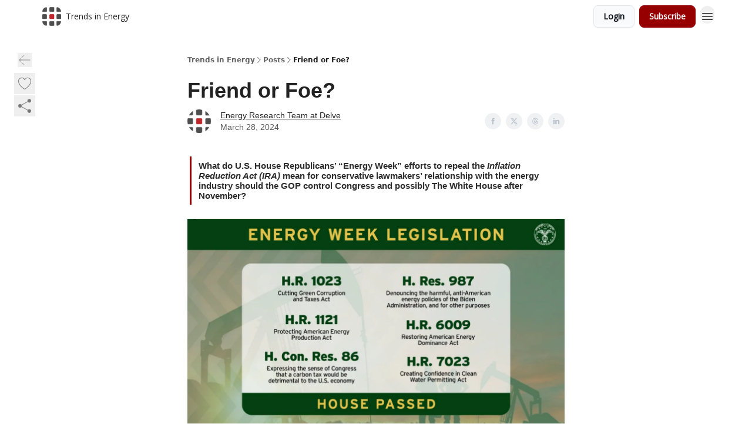

--- FILE ---
content_type: text/html; charset=utf-8
request_url: https://www.delve.energy/p/friend-or-foe
body_size: 43148
content:
<!DOCTYPE html><html lang="en" class="h-full antialiased"><head><meta charSet="utf-8"/><meta name="viewport" content="width=device-width, initial-scale=1, shrink-to-fit=no"/><link rel="preload" as="image" href="https://media.beehiiv.com/cdn-cgi/image/fit=scale-down,format=auto,onerror=redirect,quality=80/uploads/publication/logo/1fec2119-0f1e-41c6-ac15-8282ce2639c1/thumb_FAVICON.png"/><meta name="mobile-web-app-capable" content="yes"/><meta name="apple-mobile-web-app-capable" content="yes"/><meta name="apple-mobile-web-app-status-bar-style" content="black-translucent"/><meta name="theme-color" content="#000000"/><title>Friend or Foe?</title><meta name="keywords" content="climate change, energy, politics"/><meta name="author" content="Energy Team @ Delve"/><meta name="description" content="What do U.S. House Republicans’ “Energy Week” efforts to repeal the Inflation Reduction Act (IRA) mean for conservative lawmakers’ relationship with the energy "/><meta property="og:type" content="website"/><meta property="og:url" content="https://www.delve.energy/p/friend-or-foe"/><meta property="og:title" content="Friend or Foe?"/><meta property="og:description" content="What do U.S. House Republicans’ “Energy Week” efforts to repeal the Inflation Reduction Act (IRA) mean for conservative lawmakers’ relationship with the energy "/><meta property="og:site_name" content="Trends in Energy"/><meta property="og:image" content="https://beehiiv-images-production.s3.amazonaws.com/uploads/asset/file/7d94ff46-b3d9-4112-8c54-a0aee6714cc6/House_Energy_Week_Legislation.png?t=1711641141"/><meta property="og:image:width" content="1200"/><meta property="og:image:height" content="630"/><meta property="og:image:alt" content="Your weekly look at policy trends affecting the energy industry from the competitive intelligence experts at Delve."/><meta name="twitter:url" content="https://www.delve.energy/p/friend-or-foe"/><meta name="twitter:title" content="Friend or Foe?"/><meta name="twitter:description" content="What do U.S. House Republicans’ “Energy Week” efforts to repeal the Inflation Reduction Act (IRA) mean for conservative lawmakers’ relationship with the energy "/><meta name="twitter:image" content="https://beehiiv-images-production.s3.amazonaws.com/uploads/asset/file/7d94ff46-b3d9-4112-8c54-a0aee6714cc6/House_Energy_Week_Legislation.png?t=1711641141"/><meta name="twitter:card" content="summary_large_image"/><meta name="fb:app_id" content="1932054120322754"/><link rel="canonical" href="https://www.delve.energy/p/friend-or-foe"/><link rel="icon" href="https://media.beehiiv.com/cdn-cgi/image/fit=scale-down,format=auto,onerror=redirect,quality=80/uploads/publication/logo/1fec2119-0f1e-41c6-ac15-8282ce2639c1/thumb_FAVICON.png" as="image"/><link rel="preload" href="https://fonts.googleapis.com/css2?family=Poppins&amp;display=swap" as="style"/><link rel="preload" href="https://fonts.googleapis.com/css2?family=Open+Sans&amp;display=swap" as="style"/><link rel="apple-touch-icon" href="https://media.beehiiv.com/cdn-cgi/image/fit=scale-down,format=auto,onerror=redirect,quality=80/uploads/publication/logo/1fec2119-0f1e-41c6-ac15-8282ce2639c1/thumb_FAVICON.png"/><link rel="apple-touch-startup-image" href="https://media.beehiiv.com/cdn-cgi/image/fit=scale-down,format=auto,onerror=redirect,quality=80/uploads/publication/thumbnail/1fec2119-0f1e-41c6-ac15-8282ce2639c1/landscape_Trends_Site_Thumbnail.png"/><link rel="preconnect" href="https://fonts.googleapis.com"/><link rel="preconnect" href="https://fonts.gstatic.com"/><link rel="modulepreload" href="/assets/manifest-bec7c51c.js"/><link rel="modulepreload" href="/assets/entry.client-CHlI1IAS.js"/><link rel="modulepreload" href="/assets/jsx-runtime-D_zvdyIk.js"/><link rel="modulepreload" href="/assets/dayjs.min-D4MzlAtP.js"/><link rel="modulepreload" href="/assets/index-BBzaG9bH.js"/><link rel="modulepreload" href="/assets/i18next-BGmvVs3U.js"/><link rel="modulepreload" href="/assets/_commonjs-dynamic-modules-CtQqbtiX.js"/><link rel="modulepreload" href="/assets/components-C5no-WII.js"/><link rel="modulepreload" href="/assets/utils-LTbePiyI.js"/><link rel="modulepreload" href="/assets/context-DW2-aUzx.js"/><link rel="modulepreload" href="/assets/index-D0OCZx7A.js"/><link rel="modulepreload" href="/assets/types-DwE6zw8E.js"/><link rel="modulepreload" href="/assets/index-Dvnv69vE.js"/><link rel="modulepreload" href="/assets/index-BbOqpIuY.js"/><link rel="modulepreload" href="/assets/useTranslation-CAV35s9Y.js"/><link rel="modulepreload" href="/assets/index-CuoJpgyi.js"/><link rel="modulepreload" href="/assets/index-Wr5yffgI.js"/><link rel="modulepreload" href="/assets/index-H6M7ZPzl.js"/><link rel="modulepreload" href="/assets/useWebThemeContext-BvLGGc2T.js"/><link rel="modulepreload" href="/assets/PoweredByBeehiiv-dCHmWnDl.js"/><link rel="modulepreload" href="/assets/popover-BglPBT3X.js"/><link rel="modulepreload" href="/assets/useIsLoggedIn-B9HyFo9K.js"/><link rel="modulepreload" href="/assets/CreateAction-DcitIHWm.js"/><link rel="modulepreload" href="/assets/YoutubeIcon-C8D7vGn-.js"/><link rel="modulepreload" href="/assets/Image-B-VoZaGM.js"/><link rel="modulepreload" href="/assets/index-DjruDOev.js"/><link rel="modulepreload" href="/assets/index-DKsTtm2M.js"/><link rel="modulepreload" href="/assets/index-k4yTJkAg.js"/><link rel="modulepreload" href="/assets/menu-BDe4Y306.js"/><link rel="modulepreload" href="/assets/transition-T7tmt722.js"/><link rel="modulepreload" href="/assets/SlideUpModal-DfpVndQ8.js"/><link rel="modulepreload" href="/assets/index-DcpNk-OI.js"/><link rel="modulepreload" href="/assets/ChevronDownIcon-BtyKFSr5.js"/><link rel="modulepreload" href="/assets/XMarkIcon-oWoCoh7U.js"/><link rel="modulepreload" href="/assets/dialog-zLTZLq4f.js"/><link rel="modulepreload" href="/assets/index-8M2-4Ab3.js"/><link rel="modulepreload" href="/assets/local_storage-CwLaVEdy.js"/><link rel="modulepreload" href="/assets/useNonRevalidatingFetcher-D20m561v.js"/><link rel="modulepreload" href="/assets/index-DmsvZN0l.js"/><link rel="modulepreload" href="/assets/useIsMobile-tNUqFicK.js"/><link rel="modulepreload" href="/assets/disclosure-BdNBI9vg.js"/><link rel="modulepreload" href="/assets/SparklesIcon-B3zZ80lm.js"/><link rel="modulepreload" href="/assets/useSignupRedirects-D3Wy-IyC.js"/><link rel="modulepreload" href="/assets/useToast-CjxatSEk.js"/><link rel="modulepreload" href="/assets/useTypedLoaderData-CMMwj-4G.js"/><link rel="modulepreload" href="/assets/useWebBuilderCommunicator-DHT3E35p.js"/><link rel="modulepreload" href="/assets/CheckIcon-DzkUH3Qx.js"/><link rel="modulepreload" href="/assets/XMarkIcon-DYFBY0Gw.js"/><link rel="modulepreload" href="/assets/index-C9-YuB-1.js"/><link rel="modulepreload" href="/assets/StatusInputs-1bAxfxmQ.js"/><link rel="modulepreload" href="/assets/use-root-containers-DavySQOK.js"/><link rel="modulepreload" href="/assets/render-CYmDUrls.js"/><link rel="modulepreload" href="/assets/use-owner-o9UGMoFC.js"/><link rel="modulepreload" href="/assets/focus-management-BEFoA6wC.js"/><link rel="modulepreload" href="/assets/hidden-B6e6U2AH.js"/><link rel="modulepreload" href="/assets/keyboard-DCGal9-h.js"/><link rel="modulepreload" href="/assets/use-resolve-button-type-CcS-h_MO.js"/><link rel="modulepreload" href="/assets/bugs-8psK71Yj.js"/><link rel="modulepreload" href="/assets/use-disposables-CE7I-t1e.js"/><link rel="modulepreload" href="/assets/use-tree-walker-CiOtkuwH.js"/><link rel="modulepreload" href="/assets/use-is-mounted-UgPIiBJZ.js"/><link rel="modulepreload" href="/assets/LoginWithPasswordAction-H9wwvgxz.js"/><link rel="modulepreload" href="/assets/usePublication-BfOQZfjb.js"/><link rel="modulepreload" href="/assets/Input-BknZWsAJ.js"/><link rel="modulepreload" href="/assets/RedirectToHiddenInput-BHN85T8w.js"/><link rel="modulepreload" href="/assets/description-BxmUyVSc.js"/><link rel="modulepreload" href="/assets/index-DpAPvMXS.js"/><link rel="modulepreload" href="/assets/root-Cdp69o_-.js"/><link rel="modulepreload" href="/assets/index-CX7-ttLj.js"/><link rel="modulepreload" href="/assets/BackButton-B8mAyQAY.js"/><link rel="modulepreload" href="/assets/index-Bt617SOE.js"/><link rel="modulepreload" href="/assets/HeroChatIcon-Ct_Gmp84.js"/><link rel="modulepreload" href="/assets/LockClosedIcon-2KEQVK5S.js"/><link rel="modulepreload" href="/assets/FreeGatedContent-Cax4z3Xk.js"/><link rel="modulepreload" href="/assets/index-DcCyKzD9.js"/><link rel="modulepreload" href="/assets/ChevronRightIcon-B6u-MYSs.js"/><link rel="modulepreload" href="/assets/index-u66lsudN.js"/><link rel="modulepreload" href="/assets/relativeTime-MEdRDOTz.js"/><link rel="modulepreload" href="/assets/fonts-CjUFERM6.js"/><link rel="modulepreload" href="/assets/ArrowLeftIcon-Bc7qwYZJ.js"/><link rel="modulepreload" href="/assets/_slug-DHTsLPHy.js"/><script>window.__AppGlobals__={"SENTRY_CLIENT_DSN":"https://35c3cc890abe9dbb51e6e513fcd6bbca@o922922.ingest.us.sentry.io/4507170453979136","SENTRY_ENV":"production","SENTRY_RELEASE":"1829caa086b75055a5f3b9edccae3627da21250f","STRIPE_PUBLISHABLE_KEY":"pk_live_51IekcQKHPFAlBzyyGNBguT5BEI7NEBqrTxJhsYN1FI1lQb9iWxU5U2OXfi744NEMx5p7EDXh08YXrudrZkkG9bGc00ZCrkXrxL","VAPID_PUBLIC_KEY":"BEhdtfPr1iefl9Jd16511ML4L5eC4dp4exGTAqE95rZEgjRPqc-k1FymD_b-e7XaC5g43hejZ0y_VGJq72zncjY","VITE_HUMAN_ENABLED":"true","VITE_HUMAN_URL":"//client.px-cloud.net/PXeBumDLwe/main.min.js","VITE_ADNETWORK_PIXELJS_URL":"https://beehiiv-adnetwork-production.s3.amazonaws.com/pixel-js.js","VITE_ADNETWORK_PIXELV2_URL":"https://beehiiv-adnetwork-production.s3.amazonaws.com/pixel-v2.js","RELEASE_VERSION":"v252","VITE_BIRDIE_CLIENT_ID":"q2je1lwj","ENABLE_SENTRY_DEV":false};</script><link rel="stylesheet" href="https://fonts.googleapis.com/css2?family=Poppins&amp;display=swap"/><link rel="stylesheet" href="https://fonts.googleapis.com/css2?family=Open+Sans&amp;display=swap"/><script type="application/ld+json">{"@context":"https://schema.org","@type":"WebPage","identifier":"friend-or-foe","url":"http://www.delve.energy/p/friend-or-foe","mainEntityOfPage":{"@type":"WebPage","@id":"http://www.delve.energy/p/friend-or-foe"},"headline":"Friend or Foe?","description":"","datePublished":"2024-03-28T15:54:17.610Z","dateModified":"2025-04-15T07:08:38Z","isAccessibleForFree":true,"image":{"@type":"ImageObject","url":"https://beehiiv-images-production.s3.amazonaws.com/uploads/asset/file/7d94ff46-b3d9-4112-8c54-a0aee6714cc6/House_Energy_Week_Legislation.png?t=1711641141"},"author":{"@type":"Person","name":"Energy Research Team at Delve","image":{"@type":"ImageObject","contentUrl":"https://beehiiv-images-production.s3.amazonaws.com/uploads/user/profile_picture/85b3a50a-d1ab-4b76-91da-068ca5893845/FAVICON_no_background.png","thumbnailUrl":"https://beehiiv-images-production.s3.amazonaws.com/uploads/user/profile_picture/85b3a50a-d1ab-4b76-91da-068ca5893845/thumb_FAVICON_no_background.png"}},"publisher":{"@type":"Organization","name":"Trends in Energy","url":"https://www.delve.energy/","identifier":"1fec2119-0f1e-41c6-ac15-8282ce2639c1","sameAs":["https://www.facebook.com/delvedc","https://twitter.com/DelveDC","https://www.linkedin.com/company/delve-llc/"],"logo":{"@type":"ImageObject","url":"https://media.beehiiv.com/cdn-cgi/image/fit=scale-down,format=auto,onerror=redirect,quality=80/uploads/publication/logo/1fec2119-0f1e-41c6-ac15-8282ce2639c1/FAVICON.png","contentUrl":"https://media.beehiiv.com/cdn-cgi/image/fit=scale-down,format=auto,onerror=redirect,quality=80/uploads/publication/logo/1fec2119-0f1e-41c6-ac15-8282ce2639c1/FAVICON.png","thumbnailUrl":"https://media.beehiiv.com/cdn-cgi/image/fit=scale-down,format=auto,onerror=redirect,quality=80/uploads/publication/logo/1fec2119-0f1e-41c6-ac15-8282ce2639c1/thumb_FAVICON.png"},"image":{"@type":"ImageObject","url":"https://media.beehiiv.com/cdn-cgi/image/fit=scale-down,format=auto,onerror=redirect,quality=80/uploads/publication/logo/1fec2119-0f1e-41c6-ac15-8282ce2639c1/FAVICON.png","contentUrl":"https://media.beehiiv.com/cdn-cgi/image/fit=scale-down,format=auto,onerror=redirect,quality=80/uploads/publication/logo/1fec2119-0f1e-41c6-ac15-8282ce2639c1/FAVICON.png","thumbnailUrl":"https://media.beehiiv.com/cdn-cgi/image/fit=scale-down,format=auto,onerror=redirect,quality=80/uploads/publication/logo/1fec2119-0f1e-41c6-ac15-8282ce2639c1/thumb_FAVICON.png"}},"breadcrumb":{"@type":"BreadcrumbList","itemListElement":[{"@type":"ListItem","position":1,"item":{"@id":"https://www.delve.energy/","name":"Trends in Energy"}},{"@type":"ListItem","position":2,"item":{"@id":"http://www.delve.energy/p/friend-or-foe","name":"Friend or Foe?"}}]}}</script><style>:root {
  --wt-primary-color: #960000;
  --wt-text-on-primary-color: #FFFFFF;

  --wt-secondary-color: #F9FAFB;
  --wt-text-on-secondary-color: #030712;

  --wt-tertiary-color: #FFFFFF;
  --wt-text-on-tertiary-color: #222222;

  --wt-background-color: #FFFFFF;
  --wt-text-on-background-color: #222222;

  --wt-subscribe-background-color: #FFFFFF;
  --wt-text-on-subscribe-background-color: #222222;

  --wt-header-font: "Poppins", ui-sans-serif, system-ui, -apple-system, BlinkMacSystemFont, "Segoe UI", Roboto,"Helvetica Neue", Arial, "Noto Sans", sans-serif, "Apple Color Emoji", "Segoe UI Emoji", "Segoe UI Symbol", "Noto Color Emoji";
  --wt-body-font: "Open Sans", ui-sans-serif, system-ui, -apple-system, BlinkMacSystemFont, "Segoe UI", Roboto, "Helvetica Neue", Arial, "Noto Sans", sans-serif, "Apple Color Emoji", "Segoe UI Emoji", "Segoe UI Symbol", "Noto Color Emoji";
  --wt-button-font: "Open Sans", ui-sans-serif, system-ui, -apple-system, BlinkMacSystemFont, "Segoe UI", Roboto, "Helvetica Neue", Arial, "Noto Sans", sans-serif, "Apple Color Emoji", "Segoe UI Emoji", "Segoe UI Symbol", "Noto Color Emoji";

  --wt-border-radius: 8px
}

.bg-wt-primary { background-color: var(--wt-primary-color); }
.text-wt-primary { color: var(--wt-primary-color); }
.border-wt-primary { border-color: var(--wt-primary-color); }

.bg-wt-text-on-primary { background-color: var(--wt-text-on-primary-color); }
.text-wt-text-on-primary { color: var(--wt-text-on-primary-color); }
.border-wt-text-on-primary { border-color: var(--wt-text-on-primary-color); }

.bg-wt-secondary { background-color: var(--wt-secondary-color); }
.text-wt-secondary { color: var(--wt-secondary-color); }
.border-wt-secondary { border-color: var(--wt-secondary-color); }

.bg-wt-text-on-secondary { background-color: var(--wt-text-on-secondary-color); }
.text-wt-text-on-secondary { color: var(--wt-text-on-secondary-color); }
.border-wt-text-on-secondary { border-color: var(--wt-text-on-secondary-color); }

.bg-wt-tertiary { background-color: var(--wt-tertiary-color); }
.text-wt-tertiary { color: var(--wt-tertiary-color); }
.border-wt-tertiary { border-color: var(--wt-tertiary-color); }

.bg-wt-text-on-tertiary { background-color: var(--wt-text-on-tertiary-color); }
.text-wt-text-on-tertiary { color: var(--wt-text-on-tertiary-color); }
.border-wt-text-on-tertiary { border-color: var(--wt-text-on-tertiary-color); }

.bg-wt-background { background-color: var(--wt-background-color); }
.text-wt-background { color: var(--wt-background-color); }
.border-wt-background { border-color: var(--wt-background-color); }

.bg-wt-text-on-background { background-color: var(--wt-text-on-background-color); }
.text-wt-text-on-background { color: var(--wt-text-on-background-color); }
.border-wt-text-on-background { border-color: var(--wt-text-on-background-color); }

.bg-wt-subscribe-background { background-color: var(--wt-subscribe-background-color); }
.text-wt-subscribe-background { color: var(--wt-subscribe-background-color); }
.border-wt-subscribe-background { border-color: var(--wt-subscribe-background-color); }

.bg-wt-text-on-subscribe-background { background-color: var(--wt-text-on-subscribe-background-color); }
.text-wt-text-on-subscribe-background { color: var(--wt-text-on-subscribe-background-color); }
.border-wt-text-on-subscribe-background { border-color: var(--wt-text-on-subscribe-background-color); }

.rounded-wt { border-radius: var(--wt-border-radius); }

.wt-header-font { font-family: var(--wt-header-font); }
.wt-body-font { font-family: var(--wt-body-font); }
.wt-button-font { font-family: var(--wt-button-font); }

input:focus { --tw-ring-color: transparent !important; }

li a { word-break: break-word; }

@media only screen and (max-width:667px) {
  .mob-stack {
    display: block !important;
    width: 100% !important;
  }

  .mob-w-full {
    width: 100% !important;
  }
}

</style><link rel="stylesheet" href="/assets/root-CI65O9zT.css"/><link rel="stylesheet" href="/assets/BackButton-icJ-rWaN.css"/></head><body class="flex h-full flex-col bg-wt-background text-wt-text-on-background"><div class=""><div class="flex min-h-screen flex-col"><div></div><div id="_rht_toaster" style="position:fixed;z-index:9999;top:16px;left:16px;right:16px;bottom:16px;pointer-events:none"></div><nav class="px-4 sm:px-6 w-full py-2" style="background-color:#FFFFFF"><div class="mx-auto w-full max-w-6xl"><div class="mx-auto flex items-center justify-between"><div class="flex items-center space-x-2"><a class="rounded-lg transition:all px-2 py-1 hover:bg-black/5" data-discover="true" href="/"><div class="flex items-center space-x-2"><div class="w-8 h-8 overflow-hidden rounded-wt"><figure class="aspect-square relative h-full overflow-hidden w-full"><img class="absolute inset-0 h-full w-full object-cover" width="100" height="100" src="https://media.beehiiv.com/cdn-cgi/image/fit=scale-down,format=auto,onerror=redirect,quality=80/uploads/publication/logo/1fec2119-0f1e-41c6-ac15-8282ce2639c1/thumb_FAVICON.png" alt="Trends in Energy logo"/></figure></div><span style="color:#222222;font-family:Open Sans, sans-ui-sans-serif, system-ui, -apple-system, BlinkMacSystemFont, &quot;Segoe UI&quot;, Roboto,&quot;Helvetica Neue&quot;, Arial, &quot;Noto Sans&quot;, sans-serif, &quot;Apple Color Emoji&quot;, &quot;Segoe UI Emoji&quot;, &quot;Segoe UI Symbol&quot;, &quot;Noto Color Emoji&quot;" class="hidden text-sm sm:text-md wt-text-primary md:block text-md font-regular font-ariel">Trends in Energy</span></div></a><div class="opacity-0 block"><div class="z-20 flex gap-1"></div></div></div><div class="flex items-center space-x-2"><div class="flex items-center space-x-2"><button class="border font-medium shadow-sm wt-button-font inline-flex items-center disabled:bg-gray-400 disabled:cursor-not-allowed focus:outline-none focus:ring-2 focus:ring-offset-2 justify-center transition-colors rounded-wt px-4 py-2 text-sm border-gray-300 text-gray-700 bg-white shadow-md focus:ring-wt-primary !text-sm !font-semibold shadow-none" style="background:#F9FAFB;border:1px solid #E5E7EB;color:#030712;font-family:Open Sans">Login</button><a class="border font-medium shadow-sm wt-button-font inline-flex items-center disabled:bg-gray-400 disabled:cursor-not-allowed focus:outline-none focus:ring-2 focus:ring-offset-2 justify-center transition-colors rounded-wt px-4 py-2 text-sm border-wt-primary text-wt-text-on-primary bg-wt-primary disabled:border-gray-500 focus:ring-wt-primary whitespace-nowrap !text-sm !font-semibold shadow-none" style="background:#960000;border:1px solid #960000;color:#FFFFFF;font-family:Open Sans" data-discover="true" href="/subscribe">Subscribe</a></div><div class="relative inline-block text-left" data-headlessui-state=""><button aria-label="Menu" class="rounded-full transition-all" id="headlessui-menu-button-_R_6jl5_" type="button" aria-haspopup="menu" aria-expanded="false" data-headlessui-state=""><div class="mt-1.5 rounded hover:bg-black/5" style="color:#222222"><svg xmlns="http://www.w3.org/2000/svg" fill="none" viewBox="0 0 24 24" stroke-width="1.5" stroke="currentColor" aria-hidden="true" data-slot="icon" class="h-6 w-6"><path stroke-linecap="round" stroke-linejoin="round" d="M3.75 6.75h16.5M3.75 12h16.5m-16.5 5.25h16.5"></path></svg></div></button></div></div></div></div></nav><main class="flex-grow"><div><div class="sticky top-0 z-50 w-full"><div aria-valuemax="100" aria-valuemin="0" aria-valuenow="0" aria-valuetext="0%" role="progressbar" data-state="loading" data-value="0" data-max="100" class="relative overflow-hidden h-1.5 bg-transparent w-full"><div data-state="loading" data-value="0" data-max="100" class="h-full w-full bg-wt-primary" style="width:0%"></div></div></div><div class="fixed bottom-0 left-0 z-50 px-4"></div><script type="module">
var e, t, r, i, n;
(t = {}),
  (r = {}),
  null ==
    (i = (e =
      "undefined" != typeof globalThis
        ? globalThis
        : "undefined" != typeof self
          ? self
          : "undefined" != typeof window
            ? window
            : "undefined" != typeof global
              ? global
              : {}).parcelRequire326a) &&
    (((i = function (e) {
      if (e in t) return t[e].exports;
      if (e in r) {
        var i = r[e];
        delete r[e];
        var n = { id: e, exports: {} };
        return (t[e] = n), i.call(n.exports, n, n.exports), n.exports;
      }
      var o = Error("Cannot find module '" + e + "'");
      throw ((o.code = "MODULE_NOT_FOUND"), o);
    }).register = function (e, t) {
      r[e] = t;
    }),
    (e.parcelRequire326a = i)),
  (n = i.register)("gUOGs", function (e, t) {
    Object.defineProperty(e.exports, "__esModule", { value: !0 });
    var r,
      n = i("kBCj4"),
      o = i("53LBo"),
      s = [],
      a = (function () {
        function e(e) {
          (this.$$observationTargets = []),
            (this.$$activeTargets = []),
            (this.$$skippedTargets = []);
          var t =
            void 0 === e
              ? "Failed to construct 'ResizeObserver': 1 argument required, but only 0 present."
              : "function" != typeof e
                ? "Failed to construct 'ResizeObserver': The callback provided as parameter 1 is not a function."
                : void 0;
          if (t) throw TypeError(t);
          this.$$callback = e;
        }
        return (
          (e.prototype.observe = function (e) {
            var t = d("observe", e);
            if (t) throw TypeError(t);
            u(this.$$observationTargets, e) >= 0 ||
              (this.$$observationTargets.push(new n.ResizeObservation(e)),
              0 > s.indexOf(this) && (s.push(this), v()));
          }),
          (e.prototype.unobserve = function (e) {
            var t = d("unobserve", e);
            if (t) throw TypeError(t);
            var r = u(this.$$observationTargets, e);
            r < 0 ||
              (this.$$observationTargets.splice(r, 1),
              0 === this.$$observationTargets.length && c(this));
          }),
          (e.prototype.disconnect = function () {
            (this.$$observationTargets = []),
              (this.$$activeTargets = []),
              c(this);
          }),
          e
        );
      })();
    function c(e) {
      var t = s.indexOf(e);
      t >= 0 && (s.splice(t, 1), $());
    }
    function d(e, t) {
      return void 0 === t
        ? "Failed to execute '" +
            e +
            "' on 'ResizeObserver': 1 argument required, but only 0 present."
        : t && t.nodeType === window.Node.ELEMENT_NODE
          ? void 0
          : "Failed to execute '" +
            e +
            "' on 'ResizeObserver': parameter 1 is not of type 'Element'.";
    }
    function u(e, t) {
      for (var r = 0; r < e.length; r += 1) if (e[r].target === t) return r;
      return -1;
    }
    e.exports.ResizeObserver = a;
    var l = function (e) {
        s.forEach(function (t) {
          (t.$$activeTargets = []),
            (t.$$skippedTargets = []),
            t.$$observationTargets.forEach(function (r) {
              r.isActive() &&
                (h(r.target) > e
                  ? t.$$activeTargets.push(r)
                  : t.$$skippedTargets.push(r));
            });
        });
      },
      f = function () {
        var e = 1 / 0;
        return (
          s.forEach(function (t) {
            if (t.$$activeTargets.length) {
              var r = [];
              t.$$activeTargets.forEach(function (t) {
                var i = new o.ResizeObserverEntry(t.target);
                r.push(i),
                  (t.$$broadcastWidth = i.contentRect.width),
                  (t.$$broadcastHeight = i.contentRect.height);
                var n = h(t.target);
                n < e && (e = n);
              }),
                t.$$callback(r, t),
                (t.$$activeTargets = []);
            }
          }),
          e
        );
      },
      p = function () {
        var e = new window.ErrorEvent("ResizeLoopError", {
          message:
            "ResizeObserver loop completed with undelivered notifications.",
        });
        window.dispatchEvent(e);
      },
      h = function (e) {
        for (var t = 0; e.parentNode; ) (e = e.parentNode), (t += 1);
        return t;
      },
      g = function () {
        for (
          l(0);
          s.some(function (e) {
            return !!e.$$activeTargets.length;
          });

        )
          l(f());
        s.some(function (e) {
          return !!e.$$skippedTargets.length;
        }) && p();
      },
      v = function () {
        r || b();
      },
      b = function () {
        r = window.requestAnimationFrame(function () {
          g(), b();
        });
      },
      $ = function () {
        r &&
          !s.some(function (e) {
            return !!e.$$observationTargets.length;
          }) &&
          (window.cancelAnimationFrame(r), (r = void 0));
      };
    e.exports.install = function () {
      return (window.ResizeObserver = a);
    };
  }),
  n("kBCj4", function (e, t) {
    Object.defineProperty(e.exports, "__esModule", { value: !0 });
    var r = i("ardMU"),
      n = (function () {
        function e(e) {
          (this.target = e),
            (this.$$broadcastWidth = this.$$broadcastHeight = 0);
        }
        return (
          Object.defineProperty(e.prototype, "broadcastWidth", {
            get: function () {
              return this.$$broadcastWidth;
            },
            enumerable: !0,
            configurable: !0,
          }),
          Object.defineProperty(e.prototype, "broadcastHeight", {
            get: function () {
              return this.$$broadcastHeight;
            },
            enumerable: !0,
            configurable: !0,
          }),
          (e.prototype.isActive = function () {
            var e = r.ContentRect(this.target);
            return (
              !!e &&
              (e.width !== this.broadcastWidth ||
                e.height !== this.broadcastHeight)
            );
          }),
          e
        );
      })();
    e.exports.ResizeObservation = n;
  }),
  n("ardMU", function (e, t) {
    Object.defineProperty(e.exports, "__esModule", { value: !0 }),
      (e.exports.ContentRect = function (e) {
        if ("getBBox" in e) {
          var t = e.getBBox();
          return Object.freeze({
            height: t.height,
            left: 0,
            top: 0,
            width: t.width,
          });
        }
        var r = window.getComputedStyle(e);
        return Object.freeze({
          height: parseFloat(r.height || "0"),
          left: parseFloat(r.paddingLeft || "0"),
          top: parseFloat(r.paddingTop || "0"),
          width: parseFloat(r.width || "0"),
        });
      });
  }),
  n("53LBo", function (e, t) {
    Object.defineProperty(e.exports, "__esModule", { value: !0 });
    var r = i("ardMU");
    e.exports.ResizeObserverEntry = function (e) {
      (this.target = e), (this.contentRect = r.ContentRect(e));
    };
  }),
  (function () {
    if (
      !(function () {
        if (!window.__stwts || !Object.keys(window.__stwts).length)
          return (
            (window.__stwts = { buildVersion: "1.0.0", widgets: { init: !0 } }),
            !0
          );
      })()
    )
      return;
    function e(e, t) {
      t <= 300 && (e.style.width = "300px"),
        t >= 600 && (e.style.width = "600px"),
        t > 300 && t < 600 && (e.style.width = `${t}px`);
    }
    "undefined" == typeof ResizeObserver && i("gUOGs").install();
    let t = new (ResizeObserver || window.ResizeObserver)(function (t) {
      t.forEach((t) => {
        let r = t?.contentRect?.width,
          i = t.target.querySelector("iframe");
        r && i && e(i, r);
      });
    });

    function loadStocktwitsEmbeds() {
      Array.from(
        document.querySelectorAll("blockquote.stocktwits-embedded-post"),
      ).forEach((r) => {
        !(function (t, r) {
          if (t.getAttribute("visited")) return;
          let i = t.getAttribute("data-origin"),
            n = t.getAttribute("data-id"),
            o = document.createElement("div");
          (o.style.display = "flex"),
            (o.style.maxWidth = "600px"),
            (o.style.width = "100%"),
            (o.style.marginTop = "10px"),
            (o.style.marginBottom = "10px");
          let s = document.createElement("iframe");
          o.appendChild(s);
          let a = `${i}/embeddable/message/${n}`;
          (s.style.width = "640px"),
            (s.style.height = "0"),
            (s.style.maxWidth = "600px"),
            (s.style.position = "static"),
            (s.style.visibility = "visible"),
            (s.style.display = "block"),
            (s.style.flexGrow = "1"),
            s.setAttribute("frameborder", "0"),
            s.setAttribute("allowtransparency", "true"),
            s.setAttribute("scrolling", "no"),
            s.setAttribute("allowfullscreen", "true");
          let c = !1,
            d = null;
          function u(e) {
            c = !0;
            let { height: r } = e.data;
            void 0 !== r && (s.style.height = `${r}px`),
              document.body.contains(t) && t.remove();
          }
          t.parentNode.insertBefore(o, t), t.setAttribute("visited", true),
            s.addEventListener("load", function () {
              e(s, o.clientWidth),
                (function () {
                  let e = () => {
                    ((d = new MessageChannel()).port1.onmessage = u),
                      s.contentWindow.postMessage(
                        { message: "initialize" },
                        "*",
                        [d.port2],
                      );
                  };
                  e();
                  let t = setInterval(() => {
                    c ? clearInterval(t) : e();
                  }, 60);
                })();
            }),
            s.setAttribute("src", a),
            r.observe(o);
        })(r, t);
      });
    }

    window.__stwts.loadStocktwitsEmbeds = loadStocktwitsEmbeds;
  })();
</script><div class="relative mx-auto max-w-6xl px-4"><div class="fixed bottom-0 left-0 top-auto z-20 w-full rounded bg-wt-background shadow-xl transition-all duration-300 ease-in-out md:bottom-auto md:z-auto md:!w-fit md:border-none md:shadow-none opacity-100 md:top-20"><div class="absolute left-0 top-0 w-full border border-t border-wt-text-on-background bg-wt-background opacity-10 md:hidden"></div><div class="mx-auto w-full max-w-6xl px-0 lg:px-4"><div class="flex flex-col gap-8 md:h-40"><div class=""><div class="grid grid-cols-3 p-4 px-8 sm:p-2 sm:px-2 md:grid-cols-1 md:gap-2"><div class="relative flex flex-col justify-center md:left-1"><div class="flex h-7 w-7 items-center justify-center rounded-wt transition-all hover:bg-black/5"><button class="cursor-pointer"><svg xmlns="http://www.w3.org/2000/svg" fill="none" viewBox="0 0 24 24" stroke-width="1.5" stroke="currentColor" aria-hidden="true" data-slot="icon" class="h-6 w-6 stroke-1 text-wt-text-on-background opacity-50"><path stroke-linecap="round" stroke-linejoin="round" d="M10.5 19.5 3 12m0 0 7.5-7.5M3 12h18"></path></svg></button></div></div><div class="flex items-center justify-center gap-3 md:flex-col md:items-start md:gap-1"><button class="group" type="button"><div class="text-wt-text-on-background opacity-50 group-hover:opacity-100 flex items-center"><div class="rounded-full p-1 hover:bg-[#f3f4f6]"><svg xmlns="http://www.w3.org/2000/svg" fill="none" viewBox="0 0 24 24" stroke-width="1.5" stroke="currentColor" class="h-7 w-7 outline-none h-4 w-4 stroke-1"><path stroke-linecap="round" stroke-linejoin="round" d="M21 8.25c0-2.485-2.099-4.5-4.688-4.5-1.935 0-3.597 1.126-4.312 2.733-.715-1.607-2.377-2.733-4.313-2.733C5.1 3.75 3 5.765 3 8.25c0 7.22 9 12 9 12s9-4.78 9-12Z"></path></svg></div><span class="hidden text-transparent text-sm font-medium group-hover:opacity-100">0</span></div></button><div class="relative z-20 inline-block text-left md:z-0" data-headlessui-state=""><button class="relative right-[2px] top-[1.5px] outline-none md:right-[0px]" id="headlessui-menu-button-_R_3qlkl5_" type="button" aria-haspopup="menu" aria-expanded="false" data-headlessui-state=""><div class="flex items-center rounded-full p-1 hover:bg-[#f3f4f6]"><svg xmlns="http://www.w3.org/2000/svg" viewBox="0 0 24 24" stroke-width="1.5" stroke="currentColor" class="text-wt-text-on-background opacity-50 hover:opacity-100 h-7 w-7 stroke-1 text-gray-400"><path stroke-linecap="round" stroke-linejoin="round" d="M7.217 10.907a2.25 2.25 0 1 0 0 2.186m0-2.186c.18.324.283.696.283 1.093s-.103.77-.283 1.093m0-2.186 9.566-5.314m-9.566 7.5 9.566 5.314m0 0a2.25 2.25 0 1 0 3.935 2.186 2.25 2.25 0 0 0-3.935-2.186Zm0-12.814a2.25 2.25 0 1 0 3.933-2.185 2.25 2.25 0 0 0-3.933 2.185Z"></path></svg></div></button></div></div></div></div></div></div></div><div class=""><div class="mx-auto flex max-w-2xl flex-col pb-4"><div class="mt-8" style="padding-left:15px;padding-right:15px"><ul class="flex flex-wrap items-center gap-2 text-xs font-semibold"><li class="flex items-center gap-2 text-wt-text-on-background"><a href="../" class="opacity-70">Trends in Energy</a><svg xmlns="http://www.w3.org/2000/svg" fill="none" viewBox="0 0 24 24" stroke-width="1.5" stroke="currentColor" aria-hidden="true" data-slot="icon" height="14px"><path stroke-linecap="round" stroke-linejoin="round" d="m8.25 4.5 7.5 7.5-7.5 7.5"></path></svg></li><li class="flex items-center gap-2 text-wt-text-on-background"><span class="opacity-70">Posts</span><svg xmlns="http://www.w3.org/2000/svg" fill="none" viewBox="0 0 24 24" stroke-width="1.5" stroke="currentColor" aria-hidden="true" data-slot="icon" height="14px"><path stroke-linecap="round" stroke-linejoin="round" d="m8.25 4.5 7.5 7.5-7.5 7.5"></path></svg></li><li class="flex items-center gap-2 text-wt-text-on-background"><span class="!opacity-100">Friend or Foe?</span></li></ul></div><div><div><div><link href="https://fonts.gstatic.com" rel="preconnect"><link href="https://fonts.googleapis.com/css2?family=Poppins&amp;display=swap" rel="stylesheet"><link href="https://fonts.googleapis.com/css2?family=Open+Sans&amp;display=swap" rel="stylesheet"><link href="https://fonts.googleapis.com/css2?family=Open+Sans&amp;display=swap" rel="stylesheet"><style type="text/css">
:root {
  --wt-primary-color: #960000;
  --wt-text-on-primary-color: #FFFFFF;

  --wt-secondary-color: #F9FAFB;
  --wt-text-on-secondary-color: #030712;

  --wt-tertiary-color: #FFFFFF;
  --wt-text-on-tertiary-color: #222222;

  --wt-background-color: #FFFFFF;
  --wt-text-on-background-color: #222222;

  --wt-subscribe-background-color: #FFFFFF;
  --wt-text-on-subscribe-background-color: #222222;

  --wt-header-font: "Poppins", ui-sans-serif, system-ui, -apple-system, BlinkMacSystemFont, "Segoe UI", Roboto,"Helvetica Neue", Arial, "Noto Sans", sans-serif, "Apple Color Emoji", "Segoe UI Emoji", "Segoe UI Symbol", "Noto Color Emoji";
  --wt-body-font: "Open Sans", ui-sans-serif, system-ui, -apple-system, BlinkMacSystemFont, "Segoe UI", Roboto, "Helvetica Neue", Arial, "Noto Sans", sans-serif, "Apple Color Emoji", "Segoe UI Emoji", "Segoe UI Symbol", "Noto Color Emoji";
  --wt-button-font: "Open Sans", ui-sans-serif, system-ui, -apple-system, BlinkMacSystemFont, "Segoe UI", Roboto, "Helvetica Neue", Arial, "Noto Sans", sans-serif, "Apple Color Emoji", "Segoe UI Emoji", "Segoe UI Symbol", "Noto Color Emoji";

  --wt-border-radius: 8px
}

.bg-wt-primary { background-color: var(--wt-primary-color); }
.text-wt-primary { color: var(--wt-primary-color); }
.border-wt-primary { border-color: var(--wt-primary-color); }

.bg-wt-text-on-primary { background-color: var(--wt-text-on-primary-color); }
.text-wt-text-on-primary { color: var(--wt-text-on-primary-color); }
.border-wt-text-on-primary { border-color: var(--wt-text-on-primary-color); }

.bg-wt-secondary { background-color: var(--wt-secondary-color); }
.text-wt-secondary { color: var(--wt-secondary-color); }
.border-wt-secondary { border-color: var(--wt-secondary-color); }

.bg-wt-text-on-secondary { background-color: var(--wt-text-on-secondary-color); }
.text-wt-text-on-secondary { color: var(--wt-text-on-secondary-color); }
.border-wt-text-on-secondary { border-color: var(--wt-text-on-secondary-color); }

.bg-wt-tertiary { background-color: var(--wt-tertiary-color); }
.text-wt-tertiary { color: var(--wt-tertiary-color); }
.border-wt-tertiary { border-color: var(--wt-tertiary-color); }

.bg-wt-text-on-tertiary { background-color: var(--wt-text-on-tertiary-color); }
.text-wt-text-on-tertiary { color: var(--wt-text-on-tertiary-color); }
.border-wt-text-on-tertiary { border-color: var(--wt-text-on-tertiary-color); }

.bg-wt-background { background-color: var(--wt-background-color); }
.text-wt-background { color: var(--wt-background-color); }
.border-wt-background { border-color: var(--wt-background-color); }

.bg-wt-text-on-background { background-color: var(--wt-text-on-background-color); }
.text-wt-text-on-background { color: var(--wt-text-on-background-color); }
.border-wt-text-on-background { border-color: var(--wt-text-on-background-color); }

.bg-wt-subscribe-background { background-color: var(--wt-subscribe-background-color); }
.text-wt-subscribe-background { color: var(--wt-subscribe-background-color); }
.border-wt-subscribe-background { border-color: var(--wt-subscribe-background-color); }

.bg-wt-text-on-subscribe-background { background-color: var(--wt-text-on-subscribe-background-color); }
.text-wt-text-on-subscribe-background { color: var(--wt-text-on-subscribe-background-color); }
.border-wt-text-on-subscribe-background { border-color: var(--wt-text-on-subscribe-background-color); }

.rounded-wt { border-radius: var(--wt-border-radius); }

.wt-header-font { font-family: var(--wt-header-font); }
.wt-body-font { font-family: var(--wt-body-font); }
.wt-button-font { font-family: var(--wt-button-font); }

input:focus { --tw-ring-color: transparent !important; }

li a { word-break: break-word; }

@media only screen and (max-width:667px) {
  .mob-stack {
    display: block !important;
    width: 100% !important;
  }

  .mob-w-full {
    width: 100% !important;
  }
}

</style><style></style><script async="" id="tiktok-script" src="https://www.tiktok.com/embed.js" type="text/javascript"></script><script async="" defer="" id="twitter-wjs" src="https://platform.twitter.com/widgets.js" type="text/javascript"></script><style>
  .table-base, .table-c, .table-h { border: 1px solid #C0C0C0; }
  .table-c { padding:5px; background-color:#FFFFFF; }
  .table-c p { color: #2D2D2D; font-family:'Helvetica',Arial,sans-serif !important; overflow-wrap: break-word; }
  .table-h { padding:5px; background-color:#F1F1F1; }
  .table-h p { color: #2A2A2A; font-family:'Trebuchet MS','Lucida Grande',Tahoma,sans-serif !important; overflow-wrap: break-word; }
</style></div><div class="bg-wt-background" style="color: var(--wt-text-on-background-color) !important;"><div class="rendered-post" style="max-width: 672px; margin: 0 auto;"><div class="bg-wt-background text-wt-text-on-background"><div style="padding-top:1.5rem; padding-bottom:1.5rem;"><style>
  .bh__byline_wrapper {
    font-size: .875rem;
    line-height: 1.25rem;
    vertical-align: middle;
    justify-content: space-between;
    display: block;
  }
  
  .bh__byline_social_wrapper {
    display: flex;
    margin-top: 0.5rem;
    align-items: center;
  }
  
  .bh__byline_social_wrapper > * + * {
    margin-left: 0.5rem;
  }
  
  @media (min-width: 768px) {
    .bh__byline_wrapper {
      display: flex;
    }
  
    .bh__byline_social_wrapper {
      margin-top: 0rem;
    }
  }
</style><div id="web-header" style="padding-left: 15px; padding-right: 15px; color: var(--wt-text-on-background-color) !important; padding-bottom: 2rem;"><h1 style="font-size: 36px; font-family:'Helvetica',Arial,sans-serif; line-height: 2.5rem; padding-bottom: 8px; font-weight: 700;">Friend or Foe?</h1><div class="bh__byline_wrapper"><div><div style="display:flex;"><div style="display:flex; flex-direction:row; justify-content:flex-start;"><div style="display:flex;"><img alt="Author" height="40" src="https://media.beehiiv.com/cdn-cgi/image/fit=scale-down,format=auto,onerror=redirect,quality=80/uploads/user/profile_picture/85b3a50a-d1ab-4b76-91da-068ca5893845/thumb_FAVICON_no_background.png" style="height:40px;width:40px;border:4px solid rgba(0,0,0,0);left:-4px;z-index:1;box-sizing:content-box;position:relative;border-radius:9999px;" width="40"></div><div style="display:flex; align-items:center;"><p style="left:8px;position:relative;font-family:'Helvetica',Arial,sans-serif;font-weight:normal;font-size:14px;color: var(--wt-text-on-background-color);margin:0px;line-height:20px;"><span><a href="https://www.delve.energy/authors/85b3a50a-d1ab-4b76-91da-068ca5893845" target="_blank" style="color:var(--wt-text-on-background-color) !important;text-decoration:underline !important;">Energy Research Team at Delve</a></span><br><span class="text-wt-text-on-background" style="opacity:0.75;"> March 28, 2024 </span></p></div></div></div></div><div class="bh__byline_social_wrapper"><a href="https://www.facebook.com/sharer/sharer.php?u=https%3A%2F%2Fwww.delve.energy%2Fp%2Ffriend-or-foe" target="_blank"><div style="max-width:28px;"><svg fill="none" height="100%" viewBox="0 0 212 212" width="100%" xmlns="http://www.w3.org/2000/svg"><circle cx="106.214" cy="105.5" fill-opacity="0.15" fill="#9CA3AF" r="105.5"></circle><path d="M96.9223 92.1778H87.0327V105.498H96.9223V145.461H113.405V105.498H125.273L126.591 92.1778H113.405V86.5165C113.405 83.5193 114.064 82.1873 117.031 82.1873H126.591V65.5364H114.064C102.197 65.5364 96.9223 70.8647 96.9223 80.8552V92.1778Z" fill="#BAC2CE"></path></svg></div></a><a href="https://twitter.com/intent/tweet?url=https%3A%2F%2Fwww.delve.energy%2Fp%2Ffriend-or-foe&amp;via=delvedc" target="_blank"><div style="max-width:28px;"><svg fill="none" height="100%" viewBox="0 0 52 52" width="100%" xmlns="http://www.w3.org/2000/svg"><circle cx="26" cy="26" fill-opacity="0.15" fill="#9CA3AF" r="26"></circle><path d="M18.244 2.25h3.308l-7.227 8.26 8.502 11.24H16.17l-5.214-6.817L4.99 21.75H1.68l7.73-8.835L1.254 2.25H8.08l4.713 6.231zm-1.161 17.52h1.833L7.084 4.126H5.117z" fill="#BAC2CE" transform="translate(14,14)"></path></svg></div></a><a href="https://www.threads.net/intent/post?text=https%3A%2F%2Fwww.delve.energy%2Fp%2Ffriend-or-foe" target="_blank"><div style="max-width:28px;"><svg fill="none" height="100%" viewBox="0 0 211 211" width="100%" xmlns="http://www.w3.org/2000/svg"><circle cx="105.5" cy="105.5" fill-opacity="0.15" fill="#9CA3AF" r="105.5"></circle><path d="M125.185 102.469C124.828 102.298 124.465 102.133 124.097 101.975C123.456 90.1702 117.006 83.4121 106.175 83.3429C106.126 83.3426 106.077 83.3426 106.028 83.3426C99.5502 83.3426 94.1624 86.1078 90.8463 91.1396L96.8028 95.2256C99.2801 91.4671 103.168 90.6658 106.031 90.6658C106.064 90.6658 106.097 90.6658 106.13 90.6661C109.696 90.6889 112.387 91.7257 114.129 93.7477C115.397 95.2198 116.244 97.254 116.664 99.8213C113.502 99.2839 110.083 99.1187 106.427 99.3283C96.13 99.9214 89.5101 105.927 89.9547 114.272C90.1803 118.505 92.2891 122.147 95.8924 124.526C98.9389 126.537 102.863 127.52 106.941 127.297C112.326 127.002 116.551 124.948 119.498 121.19C121.737 118.337 123.152 114.64 123.777 109.981C126.344 111.53 128.246 113.568 129.296 116.019C131.083 120.184 131.187 127.028 125.602 132.608C120.709 137.496 114.827 139.611 105.938 139.677C96.0779 139.603 88.6207 136.441 83.7723 130.278C79.2321 124.506 76.8857 116.17 76.7982 105.5C76.8857 94.8301 79.2321 86.4937 83.7723 80.7222C88.6207 74.5587 96.0778 71.3965 105.938 71.3232C115.87 71.3971 123.457 74.5745 128.491 80.7677C130.959 83.8048 132.82 87.6242 134.047 92.0775L141.028 90.2151C139.54 84.7337 137.2 80.0102 134.016 76.0929C127.563 68.1529 118.124 64.0844 105.962 64H105.914C93.777 64.0841 84.4441 68.1681 78.1742 76.1384C72.5949 83.2311 69.7169 93.1 69.6202 105.471L69.6199 105.5L69.6202 105.529C69.7169 117.9 72.5949 127.769 78.1742 134.862C84.4441 142.832 93.777 146.916 105.914 147H105.962C116.753 146.925 124.358 144.1 130.624 137.84C138.822 129.65 138.575 119.385 135.873 113.083C133.934 108.564 130.239 104.893 125.185 102.469ZM106.555 119.985C102.042 120.239 97.3533 118.213 97.1221 113.874C96.9507 110.657 99.4116 107.067 106.832 106.64C107.682 106.591 108.516 106.567 109.335 106.567C112.03 106.567 114.552 106.829 116.844 107.33C115.989 118.008 110.974 119.742 106.555 119.985Z" fill="#BAC2CE"></path></svg></div></a><a href="https://www.linkedin.com/sharing/share-offsite?url=https%3A%2F%2Fwww.delve.energy%2Fp%2Ffriend-or-foe" target="_blank"><div style="max-width:28px;"><svg fill="none" height="100%" viewBox="0 0 211 211" width="100%" xmlns="http://www.w3.org/2000/svg"><circle cx="105.5" cy="105.5" fill-opacity="0.15" fill="#9CA3AF" r="105.5"></circle><path d="M82.1892 75.4698C82.1892 80.1362 78.526 83.8026 73.8638 83.8026C69.2015 83.8026 65.5383 80.1362 65.5383 75.4698C65.5383 70.8034 69.2015 67.137 73.8638 67.137C78.526 67.137 82.1892 70.8034 82.1892 75.4698ZM82.1892 90.4689H65.5383V143.799H82.1892V90.4689ZM108.831 90.4689H92.1797V143.799H108.831V115.801C108.831 100.135 128.812 98.8017 128.812 115.801V143.799H145.463V110.134C145.463 83.8026 115.824 84.8026 108.831 97.8018V90.4689Z" fill="#BAC2CE"></path></svg></div></a></div></div></div><div id="content-blocks"><div style="padding-bottom:4px;padding-left:19px;padding-right:19px;padding-top:4px;"><div style="background-color:#FFFFFF;padding-bottom:7px;padding-left:12px;padding-right:12px;padding-top:7px;border-left-color:#960000;border-left-style:solid;border-left-width:3px;border-radius:0px;"><div style="left"><p style="color:#2D2D2D;font-family:Helvetica;font-size:15px;line-height:Normal;margin:0;padding-bottom:0px;padding-top:0px;text-align:left;"><b>What do U.S. House Republicans’ “Energy Week” efforts to repeal the </b><i><b>Inflation Reduction Act (IRA)</b></i><b> mean for conservative lawmakers’ relationship with the energy industry should the GOP control Congress and possibly The White House after November?</b></p></div><div style="padding-top:0;text-align:left;"><small style="color:#595959;font-size:12px;"></small></div></div></div><div style="padding-left:15px;padding-right:15px;"><div style="padding-bottom:20px;padding-left:0px;padding-right:0px;padding-top:20px;"><img alt="" style="margin:0 auto 0 auto;width:100%;" src="https://media.beehiiv.com/cdn-cgi/image/fit=scale-down,format=auto,onerror=redirect,quality=80/uploads/asset/file/7d94ff46-b3d9-4112-8c54-a0aee6714cc6/House_Energy_Week_Legislation.png?t=1711641141"></div></div><div id="this-weeks-trend-in-brief" style="padding-bottom:4px;padding-left:15px;padding-right:15px;padding-top:16px;"><h3 style="color:#2A2A2A;font-family:'Helvetica',Arial,sans-serif;font-size:20px;font-weight:Bold;line-height:30px;margin:0;text-align:left;"><b>This Week's Trend In Brief: </b></h3></div><div style="padding-bottom:12px;padding-left:37px;padding-right:27px;padding-top:12px;"><ul style="color:var(--wt-text-on-background-color) !important;font-family:'Helvetica',Arial,sans-serif;font-size:16px;line-height:24px;list-style-type:square;margin:0px 0px 0px 25px;padding:0;"><li style="margin:20px 0px 0px 0px;"><p style="text-align:left;"> Last week was “Energy Week” for House Republican lawmakers and amidst their focus on bills and resolutions to protect fossil fuel production and ease permitting standards were also measures to repeal key elements of President Joe Biden’s signature energy and climate law.&nbsp;<br>&nbsp; </p></li><li style="margin:20px 0px 0px 0px;"><p style="text-align:left;"> It was just the latest example of conservative opposition to climate spending in the <i>Inflation Reduction Act</i>, which could leave energy companies facing uncertainty for their project investments depending on the outcome in November.&nbsp;<br>&nbsp; </p></li><li style="margin:20px 0px 0px 0px;"><p style="text-align:left;"> While the U.S. House Republicans’ 2025 budget blueprint slashes those billions of dollars in climate spending, some conservative lawmakers and outside advocates argue the <i>IRA’s </i>clean tech investments are a conservative approach to addressing climate change and a boon to the economy.&nbsp;<br>&nbsp; </p></li><li style="margin:20px 0px 0px 0px;"><p style="text-align:left;"> The debate is a reminder of how industry can get caught between polarized political forces demanding either an end to all fossil fuels immediately or maximal oil and gas energy dominance, neither of which matches today’s scientific or economic reality for the industry.<br>&nbsp; </p></li><li style="margin:20px 0px 0px 0px;"><p style="text-align:left;"> In the face of these legislative and campaign debates this year and beyond, companies cannot afford to wait and see how the situation plays out. Instead, energy companies and those that represent them must act early to ensure facts stay at the head of their policymaker engagement.&nbsp;&nbsp; </p><p style="text-align:left;"></p></li></ul></div><div id="digging-deeper" style="padding-bottom:4px;padding-left:15px;padding-right:15px;padding-top:16px;"><h3 style="color:#2A2A2A;font-family:'Helvetica',Arial,sans-serif;font-size:20px;font-weight:Bold;line-height:30px;margin:0;text-align:left;"><b>Digging Deeper:</b></h3></div><style>
  p span[style*="font-size"] { line-height: 1.6; }
</style><div style="padding-bottom:0px;padding-left:15px;padding-right:15px;padding-top:0px;"><p style="color:#2D2D2D;color:var(--wt-text-on-background-color) !important;font-family:'Arial',Helvetica,sans-serif;font-size:16px;line-height:24px;text-align:left;"> &nbsp;<br><b>Last week’s House Republican “</b><a class="link" href="https://www.eenews.net/articles/house-republicans-release-details-for-energy-week/?utm_source=www.delve.energy&amp;utm_medium=referral&amp;utm_campaign=friend-or-foe" target="_blank" style="-webkit-text-decoration:underline #cb3d3f;color:#cb3d3f;text-decoration:underline #cb3d3f;word-break:break-word;;"><b>Energy Week</b></a><b>” featured six energy-related bills and resolutions focused on securing “American energy dominance” and denouncing Biden’s environmental policies, including measures targeted the </b><i><b>Inflation Reduction Act (IRA)</b></i><b>.</b> Republicans voiced their opposition to “any potential tax on carbon emission,” which has garnered some <a class="link" href="https://www.delve.energy/p/carbon-based-lawmaking" target="_blank" style="-webkit-text-decoration:underline #cb3d3f;color:#cb3d3f;text-decoration:underline #cb3d3f;word-break:break-word;;">bipartisan interest</a> in the Senate, and considered legislation to repeal the greenhouse gas reduction fund and make it easier to curb legal challenges from environmental groups in an attempt to protect U.S. energy. Heading into “Energy Week,” Majority Leader Steve Scalise <a class="link" href="https://www.eenews.net/articles/house-republicans-release-details-for-energy-week/?utm_source=www.delve.energy&amp;utm_medium=referral&amp;utm_campaign=friend-or-foe" target="_blank" style="-webkit-text-decoration:underline #cb3d3f;color:#cb3d3f;text-decoration:underline #cb3d3f;word-break:break-word;;">declared</a>, “People know they are paying too much” because of the Biden Administration’s climate policies and announced House Republicans would “promote American energy to lower costs for families who recognize this.” Amidst their focus on bills and resolutions to protect fossil fuel production and ease permitting standards were also measures to repeal key elements of President Joe Biden’s signature energy and climate law.<br>&nbsp;<br><b>Since its approval, Republicans have </b><b><a class="link" href="https://www.utilitydive.com/news/republicans-control-house-repeal-inflation-reduction-act-IRA/636910/?utm_source=www.delve.energy&amp;utm_medium=referral&amp;utm_campaign=friend-or-foe" target="_blank" style="-webkit-text-decoration:underline #cb3d3f;color:#cb3d3f;text-decoration:underline #cb3d3f;word-break:break-word;;">attempted</a></b><b> to revoke billions of dollars in funding from various initiatives within the </b><i><b>IRA</b></i><b>.</b><span style="">&nbsp;</span>Last Summer, Republicans <a class="link" href="https://www.washingtonpost.com/business/2023/06/18/foes-inflation-reduction-act-race-repeal-climate-drug-pricing-programs/?utm_source=www.delve.energy&amp;utm_medium=referral&amp;utm_campaign=friend-or-foe" target="_blank" style="-webkit-text-decoration:underline #cb3d3f;color:#cb3d3f;text-decoration:underline #cb3d3f;word-break:break-word;;">attempted to repeal</a> programs in the <i>IRA </i>that boosted clean energy projects, clean electricity development, and electric vehicle development, with Republicans arguing the programs were “hundreds of billions of dollars in green special interest tax breaks to the wealthy and well connected.” Rep. Andy Harris (R-MD) contended it was “finally time to be responsible stewards of taxpayer dollars by rescinding these new government giveaways.”<span style="">&nbsp;</span>The U.S. House Republicans’ 2025 budget blueprint <a class="link" href="https://www.politico.com/newsletters/power-switch/2024/03/08/house-republicans-target-climate-law-00146019?utm_source=www.delve.energy&amp;utm_medium=referral&amp;utm_campaign=friend-or-foe" target="_blank" style="-webkit-text-decoration:underline #cb3d3f;color:#cb3d3f;text-decoration:underline #cb3d3f;word-break:break-word;;">slashes billions</a> in climate spending, and this proposal could gain momentum should the party reclaim both chambers of Congress and The White House this November.<br>&nbsp;<br><b>However, some Republicans in and outside of Congress as well as industry representatives argue the </b><i><b>IRA </b></i><b>can unlock the energy industry rather than restrain it, and help guide energy developers to U.S. energy dominance. </b>For example, ConservAmerica president Jeffrey Kupfer <a class="link" href="https://thehill.com/opinion/energy-environment/4538435-the-conservative-case-for-keeping-the-inflation-reduction-act/?utm_source=www.delve.energy&amp;utm_medium=referral&amp;utm_campaign=friend-or-foe" target="_blank" style="-webkit-text-decoration:underline #cb3d3f;color:#cb3d3f;text-decoration:underline #cb3d3f;word-break:break-word;;">recently argued</a> that “full, or even partial repeal of the energy provisions” in the <i>IRA </i>does not make sense for Congressional Republicans. Kupfer noted the legislation’s “market approach,” which Republicans have supported in the past, will “build up America’s energy security,” a goal shared by Republicans. According to Kupfer, Republicans “should focus on refining and improving the energy provisions, not on pulling them up by their roots.” Similarly, Edison Electric Institute (EEI) CEO Dan Brouillette, who served as Energy Secretary under President Trump, pledged <a class="link" href="https://www.eenews.net/articles/eei-chief-vows-to-defend-climate-law-from-republican-attacks/?utm_source=www.delve.energy&amp;utm_medium=referral&amp;utm_campaign=friend-or-foe" target="_blank" style="-webkit-text-decoration:underline #cb3d3f;color:#cb3d3f;text-decoration:underline #cb3d3f;word-break:break-word;;">to protect</a> the <i>IRA </i>from GOP repeal attempts, arguing the law has “important programs both for the industry and economic development around the country.” His trade group estimated “the law could help boost spending on transmission by nearly $10 billion compared to last year” and has vowed to “be ‘very aggressive’ in defending ‘certain elements’ of the” <i>IRA</i>. The defense of the <i>IRA</i> comes at a time of heightened political tension as the 2024 election heats up, and it will be important for energy companies to separate candidates’ rhetoric from reality.<br>&nbsp;<br><b>This ongoing debate is a reminder of how industry can get caught between polarized political forces demanding either an end to all fossil fuels immediately or maximal oil and gas energy dominance. </b>On the left, professionalized climate activists who have <a class="link" href="https://www.delve.energy/p/the-climate-conundrum" target="_blank" style="-webkit-text-decoration:underline #cb3d3f;color:#cb3d3f;text-decoration:underline #cb3d3f;word-break:break-word;;">little incentive</a> to curtail their demands, even when the policy direction and project proposals <a class="link" href="https://www.npr.org/2023/06/18/1177524841/solar-energy-project-location-debate?utm_source=www.delve.energy&amp;utm_medium=referral&amp;utm_campaign=friend-or-foe" target="_blank" style="-webkit-text-decoration:underline #cb3d3f;color:#cb3d3f;text-decoration:underline #cb3d3f;word-break:break-word;;">favor their aims</a>. On the right, energy developers are often met with skepticism about the impact renewable developments have on climate change, the environment, and the costs involved. However, the debate on the <i>IRA </i>and its programs reveals common ground can be found over certain policies and programs. As noted by ConservAmerica senior advisor Quill Robinson, the IRA’s purpose seems <a class="link" href="https://www.politico.com/news/2024/02/20/more-republicans-now-want-climate-action-but-trump-could-derail-everything-00142313?utm_source=www.delve.energy&amp;utm_medium=referral&amp;utm_campaign=friend-or-foe" target="_blank" style="-webkit-text-decoration:underline #cb3d3f;color:#cb3d3f;text-decoration:underline #cb3d3f;word-break:break-word;;">largely in line</a> with the stated goals of both 2024 presidential candidates as it aims to “restore American manufacturing” and “reduce reliance on China,” which makes it “worthwhile to distinguish between rhetoric and actual policy proposals” from candidates.<br>&nbsp;<br><b>In the face of these legislative and campaign debates this year and beyond, companies cannot afford to wait and see how the situation plays out but must act early to ensure facts stay at the head of their policymaker engagement. </b>Companies hoping to advance the energy transition and those that represent them must understand this reality and devise a game plan to avoid becoming bogged down by the <a class="link" href="https://delvedc.com/what-josh-hawley-gets-right/?utm_source=www.delve.energy&amp;utm_medium=referral&amp;utm_campaign=friend-or-foe" target="_blank" style="-webkit-text-decoration:underline #cb3d3f;color:#cb3d3f;text-decoration:underline #cb3d3f;word-break:break-word;;">twin tides of progressivism and populism</a> that insist simultaneously that they are not doing enough or have gone too far. At Delve, that <a class="link" href="https://www.delve.energy/p/download-generating-opportunity" target="_blank" style="-webkit-text-decoration:underline #cb3d3f;color:#cb3d3f;text-decoration:underline #cb3d3f;word-break:break-word;;">game plan</a> starts with understanding the full range of policymakers and stakeholders involved, what motivates them, how they will engage in the debate, and what sort of resources they can leverage. This in-depth risk analysis informs a monitoring program that helps clients anticipate what policymakers are likely to do next and ensure they stay three moves ahead.&nbsp;<br>&nbsp; </p></div><div style="padding:30px;"><div style="margin: 0 auto; border-top: 3px Solid #960000; width:50%;"></div></div><style>
  p span[style*="font-size"] { line-height: 1.6; }
</style><div style="padding-bottom:0px;padding-left:15px;padding-right:15px;padding-top:0px;"><p style="color:#2D2D2D;color:var(--wt-text-on-background-color) !important;font-family:'Arial',Helvetica,sans-serif;font-size:16px;line-height:24px;text-align:center;"><span style="color:rgb(89, 89, 89);font-size:0.8rem;"><b>Trends in Energy is your weekly look at key trends affecting the energy industry, brought to you by the competitive intelligence experts at Delve. As the political and regulatory landscape continues to shift, </b></span><span style="font-size:0.8rem;"><b><a class="link" href="https://delvedc.com/contact-us/?utm_source=www.delve.energy&amp;utm_medium=referral&amp;utm_campaign=friend-or-foe" target="_blank" style="-webkit-text-decoration:underline #cb3d3f;color:#cb3d3f;text-decoration:underline #cb3d3f;word-break:break-word;;">reach out</a></b></span><span style="font-size:0.8rem;"><b>&nbsp;</b></span><span style="color:rgb(89, 89, 89);font-size:0.8rem;"><b>to learn how our insights can help you navigate these challenges.</b></span></p></div></div></div></div></div></div></div></div></div></div></div><div class="px-4"></div><div id="comments" class="px-4 space-y-8"></div></div></main><footer class="px-4 sm:px-6 py-8" style="background-color:#FFFFFF"><div class="mx-auto w-full max-w-6xl"><div class="flex flex-col gap-y-6"><div class="grid grid-cols-1 gap-y-6 sm:grid-cols-3"><div class="sm:px-6"><div class="flex w-full flex-col items-center sm:items-start"><div class="flex items-center gap-x-2 py-4"><img src="https://media.beehiiv.com/cdn-cgi/image/fit=scale-down,format=auto,onerror=redirect,quality=80/uploads/publication/logo/1fec2119-0f1e-41c6-ac15-8282ce2639c1/thumb_FAVICON.png" alt="Your weekly look at policy trends affecting the energy industry from the competitive intelligence experts at Delve." width="40" height="40" class="overflow-hidden"/><p style="color:#222222;font-family:Open Sans, sans-ui-sans-serif, system-ui, -apple-system, BlinkMacSystemFont, &quot;Segoe UI&quot;, Roboto,&quot;Helvetica Neue&quot;, Arial, &quot;Noto Sans&quot;, sans-serif, &quot;Apple Color Emoji&quot;, &quot;Segoe UI Emoji&quot;, &quot;Segoe UI Symbol&quot;, &quot;Noto Color Emoji&quot;" class="text-md font-semibold font-ariel">Trends in Energy</p></div><div class="text-center sm:text-left"><p style="color:#222222;font-family:Open Sans, sans-ui-sans-serif, system-ui, -apple-system, BlinkMacSystemFont, &quot;Segoe UI&quot;, Roboto,&quot;Helvetica Neue&quot;, Arial, &quot;Noto Sans&quot;, sans-serif, &quot;Apple Color Emoji&quot;, &quot;Segoe UI Emoji&quot;, &quot;Segoe UI Symbol&quot;, &quot;Noto Color Emoji&quot;" class="text-sm font-regular font-ariel">Your weekly look at policy trends affecting the energy industry from the competitive intelligence experts at Delve.</p></div></div></div><div class="mx-auto hidden sm:flex sm:flex-row w-1/2"><div class="flex grow basis-0 flex-col gap-y-3"><p style="color:#222222;font-family:Poppins, sans-ui-sans-serif, system-ui, -apple-system, BlinkMacSystemFont, &quot;Segoe UI&quot;, Roboto,&quot;Helvetica Neue&quot;, Arial, &quot;Noto Sans&quot;, sans-serif, &quot;Apple Color Emoji&quot;, &quot;Segoe UI Emoji&quot;, &quot;Segoe UI Symbol&quot;, &quot;Noto Color Emoji&quot;" class="text-xs sm:text-sm font-semibold font-ariel">Home</p><div class="flex flex-col gap-y-2"><a class="sm:max-w-36 sm:text-wrap" data-discover="true" href="/"><p style="color:#222222;font-family:Open Sans, sans-ui-sans-serif, system-ui, -apple-system, BlinkMacSystemFont, &quot;Segoe UI&quot;, Roboto,&quot;Helvetica Neue&quot;, Arial, &quot;Noto Sans&quot;, sans-serif, &quot;Apple Color Emoji&quot;, &quot;Segoe UI Emoji&quot;, &quot;Segoe UI Symbol&quot;, &quot;Noto Color Emoji&quot;" class="text-xs sm:text-sm font-regular font-ariel">Posts</p></a><a class="sm:max-w-36 sm:text-wrap" data-discover="true" href="/authors"><p style="color:#222222;font-family:Open Sans, sans-ui-sans-serif, system-ui, -apple-system, BlinkMacSystemFont, &quot;Segoe UI&quot;, Roboto,&quot;Helvetica Neue&quot;, Arial, &quot;Noto Sans&quot;, sans-serif, &quot;Apple Color Emoji&quot;, &quot;Segoe UI Emoji&quot;, &quot;Segoe UI Symbol&quot;, &quot;Noto Color Emoji&quot;" class="text-xs sm:text-sm font-regular font-ariel">Authors</p></a></div></div></div><div class="flex flex-col items-center gap-y-4 sm:items-start sm:px-6"><div class="flex flex-col items-center w-full"><form class="w-full bg-transparent group rounded-wt" action="/create" method="post"><input type="hidden" name="redirect_path" value="/forms/bf81d09f-9303-4cc0-8eb9-c59831a6047c?email="/><input type="hidden" name="sent_from_orchid" value="true"/><input type="hidden" name="fallback_path" value="/p/friend-or-foe"/><input type="hidden" name="double_opt" value="false"/><input type="hidden" name="trigger_redirect" value="true"/><input hidden="" name="subscribe_error_message" value="Oops, something went wrong."/><input hidden="" name="subscribe_success_message" value="Subscribed! You have successfully opted in"/><div class="flex flex-col"><div style="background-color:#F9FAFB;border:2px solid #960000" class="flex w-full flex-col items-center sm:flex-row overflow-hidden rounded-lg"><div class="flex w-full items-center" style="background-color:#F9FAFB"><input type="email" autoComplete="email" required="" style="font-family:Open Sans;color:#111827" class="wt-button-font z-10 w-full border-none bg-transparent placeholder-shown:text-ellipsis text-lg focus:text-lg active:text-lg sm:text-lg" placeholder="Enter Your Email" name="email"/></div><input type="submit" style="background-color:#960000;color:#FFFFFF;font-family:Open Sans" class="cursor-pointer px-5 py-3 font-semibold w-full sm:w-auto text-lg focus:text-lg active:text-lg sm:text-lg rounded-lg rounded-none sm:rounded-lg-r" value="Subscribe"/></div></div></form></div><div class="flex flex-wrap items-center justify-center gap-2 sm:items-start sm:justify-start"><a target="_blank" rel="noreferrer" href="https://twitter.com/DelveDC" aria-label="Twitter" class="relative p-2"><div class="absolute left-0 top-0 h-full w-full rounded-full bg-black opacity-10"></div><div class="rounded-full bg-black p-2 text-white" style="background-color:#222222;color:#FFFFFF"><svg class="h-3 w-3" xmlns="http://www.w3.org/2000/svg" viewBox="0 0 24 24" fill="currentColor"><g><path d="M18.244 2.25h3.308l-7.227 8.26 8.502 11.24H16.17l-5.214-6.817L4.99 21.75H1.68l7.73-8.835L1.254 2.25H8.08l4.713 6.231zm-1.161 17.52h1.833L7.084 4.126H5.117z"></path></g></svg></div></a><a target="_blank" rel="noreferrer" href="https://www.linkedin.com/company/delve-llc/" aria-label="LinkedIn" class="relative p-2"><div class="absolute left-0 top-0 h-full w-full rounded-full bg-black opacity-10"></div><div class="rounded-full bg-black p-2 text-white" style="background-color:#222222;color:#FFFFFF"><svg class="h-3 w-3" xmlns="http://www.w3.org/2000/svg" viewBox="0 0 448 512" fill="currentColor"><path d="M100.28 448H7.4V148.9h92.88zM53.79 108.1C24.09 108.1 0 83.5 0 53.8a53.79 53.79 0 0 1 107.58 0c0 29.7-24.1 54.3-53.79 54.3zM447.9 448h-92.68V302.4c0-34.7-.7-79.2-48.29-79.2-48.29 0-55.69 37.7-55.69 76.7V448h-92.78V148.9h89.08v40.8h1.3c12.4-23.5 42.69-48.3 87.88-48.3 94 0 111.28 61.9 111.28 142.3V448z"></path></svg></div></a><a target="_blank" rel="noreferrer" href="https://www.facebook.com/delvedc" aria-label="Facebook" class="relative p-2"><div class="absolute left-0 top-0 h-full w-full rounded-full bg-black opacity-10"></div><div class="rounded-full bg-black p-2 text-white" style="background-color:#222222;color:#FFFFFF"><svg class="h-3 w-3" xmlns="http://www.w3.org/2000/svg" viewBox="0 0 24 24" fill="currentColor"><path d="M24 12.073c0-6.627-5.373-12-12-12s-12 5.373-12 12c0 5.99 4.388 10.954 10.125 11.854v-8.385H7.078v-3.47h3.047V9.43c0-3.007 1.792-4.669 4.533-4.669 1.312 0 2.686.235 2.686.235v2.953H15.83c-1.491 0-1.956.925-1.956 1.874v2.25h3.328l-.532 3.47h-2.796v8.385C19.612 23.027 24 18.062 24 12.073z"></path></svg></div></a></div></div></div><div class="flex w-full flex-col items-center gap-y-4 sm:flex-row sm:justify-between sm:px-6"><div class="w-full text-center sm:w-1/2 sm:text-left"><p style="color:#222222" class="!text-xs text-md font-light font-ariel">© 2026 Delve LLC.</p></div><div class="flex w-full flex-col items-center gap-y-4 sm:w-1/2 sm:flex-row sm:justify-end sm:gap-x-4"><div class="flex gap-x-2 sm:gap-x-5"><a href="https://beehiiv.com/privacy" target="_blank" class="whitespace-nowrap underline underline-offset-1 hover:opacity-80" rel="noreferrer" style="color:#222222"><p style="color:#222222" class="!text-xs text-md font-light font-ariel">Privacy policy</p></a><a href="https://beehiiv.com/tou" target="_blank" class="whitespace-nowrap underline underline-offset-1 hover:opacity-80" rel="noreferrer" style="color:#222222"><p style="color:#222222" class="!text-xs text-md font-light font-ariel">Terms of use</p></a></div><div class="w-fit"><span class="text-gray-700 text-md font-regular"><a target="_blank" rel="noreferrer" href="https://www.beehiiv.com/?utm_source=Trends in Energy&amp;utm_medium=footer" class="extra-light flex items-center rounded border border-gray-300 bg-white px-3 py-2 text-xs"><svg xmlns="http://www.w3.org/2000/svg" fill="none" class="mr-2 h-4 w-4" viewBox="0 0 30 30"><path fill="#0B0D2A" d="M25.692 13.168H3.866c-.556 0-1.01-.458-1.01-1.017V10.6c0-1.755 1.414-3.178 3.157-3.178H23.52c1.743 0 3.157 1.423 3.157 3.177v1.55a.98.98 0 0 1-.985 1.018ZM21.092 5.745H8.462a1.044 1.044 0 0 1-1.036-1.042C7.426 2.11 9.523 0 12.099 0h5.356c2.576 0 4.673 2.11 4.673 4.703 0 .584-.455 1.042-1.036 1.042ZM26.702 14.845H2.855C1.288 14.845 0 16.142 0 17.718c0 1.576 1.288 2.872 2.855 2.872h8.462c.303-1.627 1.718-2.872 3.436-2.872a3.532 3.532 0 0 1 3.46 2.872h8.463c1.567 0 2.855-1.296 2.855-2.872 0-1.576-1.263-2.873-2.83-2.873ZM25.663 22.268h-7.401v5.745h5.557c1.567 0 2.855-1.297 2.855-2.873v-1.83a1.006 1.006 0 0 0-1.01-1.042ZM3.864 22.268c-.556 0-1.036.457-1.036 1.042v1.83c0 1.576 1.288 2.873 2.855 2.873h5.557v-5.745H3.864Z"></path></svg><span class="text-gray-700 text-md font-regular">Powered by beehiiv</span></a></span></div></div></div></div></div></footer></div></div><script>((STORAGE_KEY, restoreKey) => {
    if (!window.history.state || !window.history.state.key) {
      let key = Math.random().toString(32).slice(2);
      window.history.replaceState({
        key
      }, "");
    }
    try {
      let positions = JSON.parse(sessionStorage.getItem(STORAGE_KEY) || "{}");
      let storedY = positions[restoreKey || window.history.state.key];
      if (typeof storedY === "number") {
        window.scrollTo(0, storedY);
      }
    } catch (error) {
      console.error(error);
      sessionStorage.removeItem(STORAGE_KEY);
    }
  })("positions", null)</script><script>window.__remixContext = {"basename":"/","future":{"v3_fetcherPersist":false,"v3_relativeSplatPath":false,"v3_throwAbortReason":false,"v3_routeConfig":false,"v3_singleFetch":false,"v3_lazyRouteDiscovery":false,"unstable_optimizeDeps":false},"isSpaMode":false,"state":{"loaderData":{"root":{"canShowCookieBanner":true,"publication":{"id":"1fec2119-0f1e-41c6-ac15-8282ce2639c1","name":"Trends in Energy","description":"Your weekly look at policy trends affecting the energy industry from the competitive intelligence experts at Delve.","tags":[{"id":64,"name":"climate change","created_at":"2021-06-15T00:05:24.172Z","updated_at":"2021-06-15T00:05:24.172Z","is_internal":false},{"id":99,"name":"energy","created_at":"2021-06-15T00:05:25.085Z","updated_at":"2021-06-15T00:05:25.085Z","is_internal":false},{"id":56,"name":"politics","created_at":"2021-06-15T00:05:24.001Z","updated_at":"2022-01-03T17:37:27.120Z","is_internal":false}],"url":"https://www.delve.energy/","web_theme":{"primary_color":"#960000","text_on_primary_color":"#FFFFFF","secondary_color":"#F9FAFB","text_on_secondary_color":"#030712","tertiary_color":"#FFFFFF","text_on_tertiary_color":"#222222","background_color":"#FFFFFF","text_on_background_color":"#222222","subscribe_background_color":"#FFFFFF","text_on_subscribe_background_color":"#222222","subscribe_theme":"light","content_theme":"light","border_style":"round","border_radius":"8px","border_color":"#E5E7EB","header_font":"Poppins","body_font":"Open Sans","button_font":"Open Sans","logo_shadow":"md","post_page_custom_css":"","name":null,"purpose":"web","owner_id":"1fec2119-0f1e-41c6-ac15-8282ce2639c1"},"cta_text":"Subscribe","copyright_text":"Delve LLC","noindex_enabled":false,"double_opt_required":false,"premium_enabled":false,"premium_offering_name":"Premium Membership","premium_summary":null,"premium_features":[],"stripe_user_id":"acct_1PT6fAGbWhp5UHJo","facebook_url":"https://www.facebook.com/delvedc","instagram_url":null,"linkedin_url":"https://www.linkedin.com/company/delve-llc/","tiktok_url":null,"twitter_url":"https://twitter.com/DelveDC","youtube_url":null,"discord_url":null,"threads_url":null,"tiktok_pixel":null,"facebook_pixel":null,"google_analytics_4_pixel":null,"twitter_pixel":null,"google_analytics_pixel":null,"gtm_pixel":null,"advertiser_pixel_id":null,"gsc_verification_code":null,"nectar_id":"a9895429-d658-42ac-b04f-7863bbb2e95e","nectar_analytics_enabled":true,"nectar_analytics_settings":{"page_view_tracking":true,"click_tracking":true,"ip_tracking":true,"batch_size":10,"batch_timeout_ms":5000},"post_subscribe_form_id":"bf81d09f-9303-4cc0-8eb9-c59831a6047c","post_unsubscribe_form_id":null,"downgrade_form_id":null,"website_suspended":false,"email_sender_name":"Energy Team @ Delve","render_authors_widget":false,"render_breadcrumbs":true,"render_pagination":true,"enable_cookie_banner":null,"enable_signup_confirmation":null,"terms_of_service":null,"has_referral_program":true,"has_recommendations":false,"beehiiv_branding":true,"has_polls":true,"has_products":true,"has_product_reviews":false,"has_product_instant_redemption":false,"stripe_payment_method_domain_enabled":false,"has_pages":true,"language":"en","time_zone":"America/New_York","configured_domain":"www.delve.energy","has_live_web_posts":true,"has_web_builder_v2":true,"has_landing_pages":true,"has_upgrade_page":true,"has_subscriber_preferences":true,"has_subscription_password":true,"private":false,"require_subscriber_approval":false,"subscriber_tax_id_collection_enabled":false,"one_time_password_enabled":true,"has_orchid_subscription_management_v2":true,"has_downgrade_flow":false,"thumbnail":{"url":"https://media.beehiiv.com/cdn-cgi/image/fit=scale-down,format=auto,onerror=redirect,quality=80/uploads/publication/thumbnail/1fec2119-0f1e-41c6-ac15-8282ce2639c1/landscape_Trends_Site_Thumbnail.png"},"web_template":{"id":77546,"theme":"default","post_padding":"15px","enable_featured_post_badges":false,"enable_recommended_reading":true,"enable_customize_category_ids":false,"enable_recommendations":false,"enable_recaptcha":false,"category_ids":[],"signup_flow":[{"id":1,"title":"Recommendations Page","href":"/subscribe?recommendations=true","managed_type":"recommendations","enabled":false,"full_url":"https://www.delve.energy/subscribe?recommendations=true","action_text":"Remove","modal_header":"Remove any recommendations or boosts first!","modal_body":"To remove this page from your subscribe flow, you will need to make sure you have removed any active recommendations or boosts you currently have set up.","page_message":""},{"id":2,"title":"Welcome to Trends in Energy","href":"/forms/bf81d09f-9303-4cc0-8eb9-c59831a6047c","managed_type":"survey","enabled":true,"full_url":"https://www.delve.energy/forms/bf81d09f-9303-4cc0-8eb9-c59831a6047c","action_text":"Remove","modal_header":"Remove Survey","modal_body":"This will remove the survey that users see after subscribing. You can always add it back later.","page_message":""},{"id":3,"title":"Upgrade Page","href":"/upgrade","managed_type":"upgrade","enabled":false,"full_url":"https://www.delve.energy/upgrade","action_text":"Remove","modal_header":"Remove Upgrade Redirect","modal_body":"This will remove the Upgrade Page from the subscribe flow. Not to worry, the Upgrade Page will still be live and available on your site and you can always add it back to the subscribe flow later.","page_message":""},{"id":4,"title":"Multi Pubs","href":"/publications","managed_type":"publications","enabled":false,"full_url":"https://www.delve.energy/publications","action_text":"Remove","modal_header":"Remove Multi Publications","modal_body":"This will remove Multi Publications from the subscribe flow. Not to worry, the page will still be live and available on your site and you can always add it back to the subscribe flow later.","page_message":""},{"id":5,"title":"https://www.delve.energy/p/download-generating-opportunity","href":"/p/download-generating-opportunity","managed_type":"custom","enabled":true,"full_url":"https://www.delve.energy/p/download-generating-opportunity","action_text":"Remove","modal_header":"Remove Custom Redirect","modal_body":"This will remove the custom redirect. When users complete the subscribe flow they will now be sent to the default home page. You can always add this back later.","page_message":""}],"multi_pub_ids":[],"author_ids":["85b3a50a-d1ab-4b76-91da-068ca5893845"],"signup_flow_messaging":{"success_message":"Welcome to Delve's Trends in Energy -- your information advantage in navigating energy policy and politics.","subscribe_survey_message":"","upgrade_message":"","recommendations_message":"","multi_pubs_message":""},"logged_subscribe_form":true,"signup_flow_avatar_url":"https://media.beehiiv.com/cdn-cgi/image/fit=scale-down,format=auto,onerror=redirect,quality=80/uploads/publication/logo/1fec2119-0f1e-41c6-ac15-8282ce2639c1/thumb_FAVICON.png","external_upgrade_page_href":null,"comments_ordering":"desc","notifications_enabled":false,"pwa_enabled":false,"one_time_password_enabled":true,"web_theme":{"color_primary":"#960000","color_text_on_primary":"#FFFFFF","color_secondary":"#F9FAFB","color_text_on_secondary":"#030712","color_background":"#FFFFFF","color_border":"#E5E7EB","color_link":"#960000","color_overline_text":"#960000","color_heading":"#222222","color_body":"#222222","color_underline_text":"#222222","shadow":"md","radius":"lg","font_header":"Poppins","font_body":"Open Sans","font_button":"Open Sans","navbar_template":"template-1","navbar_background_color":"#FFFFFF","navbar_text_color":"#222222","navbar_button_primary_background_color":"#960000","navbar_button_primary_text_color":"#FFFFFF","navbar_button_primary_border_color":"#960000","navbar_button_primary_shadow":"","navbar_button_secondary_background_color":"#F9FAFB","navbar_button_secondary_text_color":"#030712","navbar_button_secondary_border_color":"#E5E7EB","navbar_button_secondary_shadow":"","navbar_login_button_desktop_enabled":true,"navbar_font_family":"Open Sans","navbar_logo_width":"14px","subscribe_widget_template":"template-2","subscribe_widget_button_background_color":"#960000","subscribe_widget_button_border_color":null,"subscribe_widget_button_text_color":"#FFFFFF","subscribe_widget_font_family":"Open Sans","subscribe_widget_button_font_family":"Open Sans","subscribe_widget_border_enabled":true,"subscribe_widget_email_icon_enabled":false,"subscribe_widget_border_color":"#960000","subscribe_widget_body_color":"#111827","subscribe_widget_cta_text":"Subscribe","subscribe_widget_placeholder_text":"Enter Your Email","post_page_background_color":"#FFFFFF","post_page_text_color":"#222222","post_page_custom_css":null,"posts_home_page_header_style":"default","post_background_fill_enabled":true,"post_background_color":"#FFFFFF","post_border_radius":"lg","post_border_color":"#E5E7EB","post_content_tags_enabled":true,"post_content_tags_background_color":"#082F49","post_content_tags_text_color":"#F9FAFB","post_insights_likes_comments_enabled":true,"post_insights_time_fields_enabled":true,"post_insights_color":"#960000","post_premium_badge_background_color":"#D1D5DB","post_premium_badge_text_color":"#030712","post_heading_font_family":"Poppins","post_heading_font_color":"#222222","post_description_font_family":"Open Sans","post_description_font_color":"#222222","post_authors_font_color":"#960000","post_authors_show_image":true,"footer_background_color":"#FFFFFF","footer_text_color":"#222222","footer_logo_width":"100","footer_external_link_color":null,"footer_external_link_underline_color":null,"subscribe_widget_text_color":"#FFFFFF"},"global_fonts":["https://fonts.googleapis.com/css2?family=Poppins\u0026display=swap","https://fonts.googleapis.com/css2?family=Open+Sans\u0026display=swap"],"nav_groups":[]},"logo":{"url":"https://media.beehiiv.com/cdn-cgi/image/fit=scale-down,format=auto,onerror=redirect,quality=80/uploads/publication/logo/1fec2119-0f1e-41c6-ac15-8282ce2639c1/FAVICON.png","thumb":{"url":"https://media.beehiiv.com/cdn-cgi/image/fit=scale-down,format=auto,onerror=redirect,quality=80/uploads/publication/logo/1fec2119-0f1e-41c6-ac15-8282ce2639c1/thumb_FAVICON.png"}},"content_tags":[],"authors":[{"id":"8d9d75a5-4183-4aee-98ab-7209e7c7f6bd","name":"Alex Carpenter","profile_picture":{"url":"https://beehiiv-images-production.s3.amazonaws.com/static_assets/defaults/profile_picture.png","thumb":{"url":"https://beehiiv-images-production.s3.amazonaws.com/static_assets/defaults/thumb_profile_picture.png"},"landscape":{"url":null}}},{"id":"9b02fd98-66b1-480b-be2d-9b9a611c61d4","name":"Kyle Huwa","profile_picture":{"url":"https://beehiiv-images-production.s3.amazonaws.com/static_assets/defaults/profile_picture.png","thumb":{"url":"https://beehiiv-images-production.s3.amazonaws.com/static_assets/defaults/thumb_profile_picture.png"},"landscape":{"url":null}}}],"rss_feeds":[]},"rootStyles":":root {\n  --wt-primary-color: #960000;\n  --wt-text-on-primary-color: #FFFFFF;\n\n  --wt-secondary-color: #F9FAFB;\n  --wt-text-on-secondary-color: #030712;\n\n  --wt-tertiary-color: #FFFFFF;\n  --wt-text-on-tertiary-color: #222222;\n\n  --wt-background-color: #FFFFFF;\n  --wt-text-on-background-color: #222222;\n\n  --wt-subscribe-background-color: #FFFFFF;\n  --wt-text-on-subscribe-background-color: #222222;\n\n  --wt-header-font: \"Poppins\", ui-sans-serif, system-ui, -apple-system, BlinkMacSystemFont, \"Segoe UI\", Roboto,\"Helvetica Neue\", Arial, \"Noto Sans\", sans-serif, \"Apple Color Emoji\", \"Segoe UI Emoji\", \"Segoe UI Symbol\", \"Noto Color Emoji\";\n  --wt-body-font: \"Open Sans\", ui-sans-serif, system-ui, -apple-system, BlinkMacSystemFont, \"Segoe UI\", Roboto, \"Helvetica Neue\", Arial, \"Noto Sans\", sans-serif, \"Apple Color Emoji\", \"Segoe UI Emoji\", \"Segoe UI Symbol\", \"Noto Color Emoji\";\n  --wt-button-font: \"Open Sans\", ui-sans-serif, system-ui, -apple-system, BlinkMacSystemFont, \"Segoe UI\", Roboto, \"Helvetica Neue\", Arial, \"Noto Sans\", sans-serif, \"Apple Color Emoji\", \"Segoe UI Emoji\", \"Segoe UI Symbol\", \"Noto Color Emoji\";\n\n  --wt-border-radius: 8px\n}\n\n.bg-wt-primary { background-color: var(--wt-primary-color); }\n.text-wt-primary { color: var(--wt-primary-color); }\n.border-wt-primary { border-color: var(--wt-primary-color); }\n\n.bg-wt-text-on-primary { background-color: var(--wt-text-on-primary-color); }\n.text-wt-text-on-primary { color: var(--wt-text-on-primary-color); }\n.border-wt-text-on-primary { border-color: var(--wt-text-on-primary-color); }\n\n.bg-wt-secondary { background-color: var(--wt-secondary-color); }\n.text-wt-secondary { color: var(--wt-secondary-color); }\n.border-wt-secondary { border-color: var(--wt-secondary-color); }\n\n.bg-wt-text-on-secondary { background-color: var(--wt-text-on-secondary-color); }\n.text-wt-text-on-secondary { color: var(--wt-text-on-secondary-color); }\n.border-wt-text-on-secondary { border-color: var(--wt-text-on-secondary-color); }\n\n.bg-wt-tertiary { background-color: var(--wt-tertiary-color); }\n.text-wt-tertiary { color: var(--wt-tertiary-color); }\n.border-wt-tertiary { border-color: var(--wt-tertiary-color); }\n\n.bg-wt-text-on-tertiary { background-color: var(--wt-text-on-tertiary-color); }\n.text-wt-text-on-tertiary { color: var(--wt-text-on-tertiary-color); }\n.border-wt-text-on-tertiary { border-color: var(--wt-text-on-tertiary-color); }\n\n.bg-wt-background { background-color: var(--wt-background-color); }\n.text-wt-background { color: var(--wt-background-color); }\n.border-wt-background { border-color: var(--wt-background-color); }\n\n.bg-wt-text-on-background { background-color: var(--wt-text-on-background-color); }\n.text-wt-text-on-background { color: var(--wt-text-on-background-color); }\n.border-wt-text-on-background { border-color: var(--wt-text-on-background-color); }\n\n.bg-wt-subscribe-background { background-color: var(--wt-subscribe-background-color); }\n.text-wt-subscribe-background { color: var(--wt-subscribe-background-color); }\n.border-wt-subscribe-background { border-color: var(--wt-subscribe-background-color); }\n\n.bg-wt-text-on-subscribe-background { background-color: var(--wt-text-on-subscribe-background-color); }\n.text-wt-text-on-subscribe-background { color: var(--wt-text-on-subscribe-background-color); }\n.border-wt-text-on-subscribe-background { border-color: var(--wt-text-on-subscribe-background-color); }\n\n.rounded-wt { border-radius: var(--wt-border-radius); }\n\n.wt-header-font { font-family: var(--wt-header-font); }\n.wt-body-font { font-family: var(--wt-body-font); }\n.wt-button-font { font-family: var(--wt-button-font); }\n\ninput:focus { --tw-ring-color: transparent !important; }\n\nli a { word-break: break-word; }\n\n@media only screen and (max-width:667px) {\n  .mob-stack {\n    display: block !important;\n    width: 100% !important;\n  }\n\n  .mob-w-full {\n    width: 100% !important;\n  }\n}\n\n","isLoggedIn":false,"admin":null,"subscription":null,"isProdEnv":true,"facebookAppId":"1932054120322754","currentPath":"/p/friend-or-foe","hasWebBuilderV2":true,"webThemev2":{"color_primary":"#960000","color_text_on_primary":"#FFFFFF","color_secondary":"#F9FAFB","color_text_on_secondary":"#030712","color_background":"#FFFFFF","color_border":"#E5E7EB","color_link":"#960000","color_overline_text":"#960000","color_heading":"#222222","color_body":"#222222","color_underline_text":"#222222","shadow":"md","radius":"lg","font_header":"Poppins","font_body":"Open Sans","font_button":"Open Sans","navbar_template":"template-1","navbar_background_color":"#FFFFFF","navbar_text_color":"#222222","navbar_button_primary_background_color":"#960000","navbar_button_primary_text_color":"#FFFFFF","navbar_button_primary_border_color":"#960000","navbar_button_primary_shadow":"","navbar_button_secondary_background_color":"#F9FAFB","navbar_button_secondary_text_color":"#030712","navbar_button_secondary_border_color":"#E5E7EB","navbar_button_secondary_shadow":"","navbar_login_button_desktop_enabled":true,"navbar_font_family":"Open Sans","navbar_logo_width":"14px","subscribe_widget_template":"template-2","subscribe_widget_button_background_color":"#960000","subscribe_widget_button_border_color":null,"subscribe_widget_button_text_color":"#FFFFFF","subscribe_widget_font_family":"Open Sans","subscribe_widget_button_font_family":"Open Sans","subscribe_widget_border_enabled":true,"subscribe_widget_email_icon_enabled":false,"subscribe_widget_border_color":"#960000","subscribe_widget_body_color":"#111827","subscribe_widget_cta_text":"Subscribe","subscribe_widget_placeholder_text":"Enter Your Email","post_page_background_color":"#FFFFFF","post_page_text_color":"#222222","post_page_custom_css":null,"posts_home_page_header_style":"default","post_background_fill_enabled":true,"post_background_color":"#FFFFFF","post_border_radius":"lg","post_border_color":"#E5E7EB","post_content_tags_enabled":true,"post_content_tags_background_color":"#082F49","post_content_tags_text_color":"#F9FAFB","post_insights_likes_comments_enabled":true,"post_insights_time_fields_enabled":true,"post_insights_color":"#960000","post_premium_badge_background_color":"#D1D5DB","post_premium_badge_text_color":"#030712","post_heading_font_family":"Poppins","post_heading_font_color":"#222222","post_description_font_family":"Open Sans","post_description_font_color":"#222222","post_authors_font_color":"#960000","post_authors_show_image":true,"footer_background_color":"#FFFFFF","footer_text_color":"#222222","footer_logo_width":"100","footer_external_link_color":null,"footer_external_link_underline_color":null,"subscribe_widget_text_color":"#FFFFFF"},"signupWidgetConfigs":{"template":"template-2","buttonBgColor":"#960000","buttonTextColor":"#FFFFFF","fontFamily":"Open Sans","buttonFontFamily":"Open Sans","buttonText":"Subscribe","placeholderBgColor":"#F9FAFB","placeholderText":"Enter Your Email","borderEnabled":true,"borderColor":"#960000","emailIconEnabled":false,"bodyTextColor":"#111827"},"isInitialLoadFromSwarm":false,"showLoggedInToast":false,"hostName":"www.delve.energy","SENTRY_RELEASE":"1829caa086b75055a5f3b9edccae3627da21250f","noScript":false},"routes/p/$slug":{"post":{"id":"c568364d-765f-457e-9ea9-eb6559acc5e6","publication_id":"1fec2119-0f1e-41c6-ac15-8282ce2639c1","web_title":"Friend or Foe?","parameterized_web_title":"friend-or-foe","web_subtitle":"","web_audiences":"free","status":"published","active":true,"override_scheduled_at":"2024-03-28T15:54:17.610Z","slug":"friend-or-foe","is_premium":false,"image_url":"https://beehiiv-images-production.s3.amazonaws.com/uploads/asset/file/7d94ff46-b3d9-4112-8c54-a0aee6714cc6/House_Energy_Week_Legislation.png?t=1711641141","meta_default_title":"Friend or Foe?","meta_default_description":"What do U.S. House Republicans’ “Energy Week” efforts to repeal the Inflation Reduction Act (IRA) mean for conservative lawmakers’ relationship with the energy ","meta_og_title":"Friend or Foe?","meta_og_description":"What do U.S. House Republicans’ “Energy Week” efforts to repeal the Inflation Reduction Act (IRA) mean for conservative lawmakers’ relationship with the energy ","meta_twitter_title":"Friend or Foe?","meta_twitter_description":"What do U.S. House Republicans’ “Energy Week” efforts to repeal the Inflation Reduction Act (IRA) mean for conservative lawmakers’ relationship with the energy ","audience":"free","comments_enabled":false,"comments_state":"default","enforce_gated_content":false,"enable_popup_on_scroll":true,"email_capture_title":"Enjoying this post?","email_capture_message":"Subscribe to get more content like this delivered to your inbox for free!","email_capture_cta":"Subscribe","estimated_reading_time":7,"estimated_reading_time_display":"7 minutes","post_theme":{"theme_version":1,"reset_content_break_margins":null,"reset_button_border_radii":null,"reset_button_border_widths":null,"reset_quote_borders":null,"reset_quote_borders_1":null,"reset_image_caption_line_height":null,"reset_quote_line_heights":null,"reset_image_padding":null,"reset_image_horizontal_padding":null,"padding":"15","padding_left":15,"padding_right":15,"padding_top":15,"padding_bottom":15,"margin_left":"5","margin_right":"5","margin_top":"10","margin_bottom":"10","border_width":"0","border_width_top":0,"border_width_bottom":0,"border_width_left":0,"border_width_right":0,"border_radius":"10","border_radius_top_left":10,"border_radius_top_right":10,"border_radius_bottom_left":10,"border_radius_bottom_right":10,"border_color":"#FFFFFF","background_color":"#e4e4e4","content_background_color":"#FFFFFF","max_width":"670","paragraph_font_size":"16","paragraph_font_family":"Arial","paragraph_padding_top":"0","paragraph_padding_bottom":"0","paragraph_color":"#2D2D2D","paragraph_line_height_size":"Normal","paragraph_line_height_exact":1.5,"paragraph_font_weight":"normal","inline_link_color":"#cb3d3f","inline_link_italic":"false","inline_link_bold":"false","inline_link_underline":"true","inline_link_underline_color":"#cb3d3f","inline_link_font_size":16,"h1_font_size":"28","h1_font_family":"Helvetica","h1_font_color":"#2A2A2A","h1_font_weight":"Bold","h1_padding_top":"16","h1_padding_bottom":"4","h1_line_height_size":"Normal","h1_line_height_exact":1.75,"h2_font_size":"24","h2_font_family":"Helvetica","h2_font_color":"#2A2A2A","h2_font_weight":"Bold","h2_padding_top":"16","h2_padding_bottom":"4","h2_line_height_size":"Normal","h2_line_height_exact":1.5,"h3_font_size":"20","h3_font_family":"Helvetica","h3_font_color":"#2A2A2A","h3_font_weight":"Bold","h3_padding_top":"16","h3_padding_bottom":"4","h3_line_height_size":"Normal","h3_line_height_exact":1.25,"h4_font_size":"18","h4_font_family":"Helvetica","h4_font_color":"#2A2A2A","h4_font_weight":"Bold","h4_padding_top":"16","h4_padding_bottom":"4","h4_line_height_size":"Normal","h4_line_height_exact":1.125,"h5_font_size":"16","h5_font_family":"Helvetica","h5_font_color":"#2A2A2A","h5_font_weight":"Bold","h5_padding_top":"16","h5_padding_bottom":"4","h5_line_height_size":"Normal","h5_line_height_exact":1,"h6_font_size":"14","h6_font_family":"Helvetica","h6_font_color":"#2A2A2A","h6_font_weight":"Bold","h6_padding_top":"16","h6_padding_bottom":"4","h6_line_height_size":"Normal","h6_line_height_exact":0.875,"list_font_size":"16","list_font_weight":"normal","list_font_family":"Helvetica","list_line_height_size":"Normal","list_line_height_exact":1,"list_padding_left":"22","list_padding_right":"12","list_padding_top":"12","list_padding_bottom":"12","list_margin_top":12,"list_margin_bottom":12,"unordered_list_style_type":"square","ordered_list_style_type":"decimal","list_item_spacing":"20","list_font_color":"#2D2D2D","quote_font_size":"15","quote_font_family":"Helvetica","quote_font_weight":"normal","quote_line_height_size":"Normal","quote_line_height_exact":1.5,"quote_background_color":"#e4e4e4","quote_byline_background_color":"#FFFFFF","quote_font_color":"#2D2D2D","quote_alignment":"left","quote_border_color":"#595959","quote_border_width":"1","quote_border_left_width":1,"quote_border_right_width":1,"quote_border_bottom_width":1,"quote_border_top_width":1,"quote_border_radius":"10","quote_border_radius_top_left":10,"quote_border_radius_top_right":10,"quote_border_radius_bottom_left":10,"quote_border_radius_bottom_right":10,"quote_byline_color":"#595959","quote_byline_alignment":"left","quote_byline_spacing":"0","quote_byline_padding_top":12,"quote_byline_padding_bottom":12,"quote_byline_font_size":"12","quote_byline_font_family":"Helvetica","quote_byline_font_weight":"normal","quote_padding_left":"12","quote_padding_right":"12","quote_padding_top":"4","quote_padding_bottom":"4","quote_margin_left":"8","quote_margin_right":"8","quote_margin_top":"8","quote_margin_bottom":"8","quote_2_font_size":"15","quote_2_font_family":"Helvetica","quote_2_font_weight":"normal","quote_2_line_height_size":"Normal","quote_2_line_height_exact":1.5,"quote_2_background_color":"#FFFFFF","quote_2_font_color":"#2D2D2D","quote_2_alignment":"left","quote_2_border_color":"#960000","quote_2_border_left_width":"3","quote_2_border_right_width":0,"quote_2_border_top_width":0,"quote_2_border_bottom_width":0,"quote_2_border_radius":"0","quote_2_border_radius_top_left":0,"quote_2_border_radius_top_right":0,"quote_2_border_radius_bottom_left":0,"quote_2_border_radius_bottom_right":0,"quote_2_byline_color":"#595959","quote_2_byline_background_color":"#FFFFFF","quote_2_byline_alignment":"left","quote_2_byline_spacing":"0","quote_2_byline_padding_top":10,"quote_2_byline_padding_bottom":10,"quote_2_byline_font_size":"12","quote_2_byline_font_family":"Helvetica","quote_2_byline_font_weight":"normal","quote_2_padding_left":"12","quote_2_padding_right":"12","quote_2_padding_top":"7","quote_2_padding_bottom":"7","quote_2_margin_left":"4","quote_2_margin_right":"4","quote_2_margin_top":"4","quote_2_margin_bottom":"4","quote_3_font_size":"24","quote_3_font_family":"Helvetica","quote_3_font_weight":"normal","quote_3_line_height_size":"More","quote_3_line_height_exact":1.8,"quote_3_background_color":"#FFFFFF","quote_3_font_color":"#2D2D2D","quote_3_alignment":"center","quote_3_border_color":"#030712","quote_3_border_left_width":0,"quote_3_border_right_width":0,"quote_3_border_top_width":0,"quote_3_border_bottom_width":0,"quote_3_border_radius":0,"quote_3_border_radius_top_left":10,"quote_3_border_radius_top_right":10,"quote_3_border_radius_bottom_left":10,"quote_3_border_radius_bottom_right":10,"quote_3_mark_color":"#595959","quote_3_mark_alignment":"center","quote_3_mark_spacing":"6","quote_3_mark_font_size":"36","quote_3_mark_font_family":"Helvetica","quote_3_mark_font_weight":"normal","quote_3_byline_color":"#595959","quote_3_byline_background_color":"#FFFFFF","quote_3_byline_alignment":"center","quote_3_byline_spacing":"12","quote_3_byline_padding_top":12,"quote_3_byline_padding_bottom":12,"quote_3_byline_font_size":"12","quote_3_byline_font_family":"Helvetica","quote_3_byline_font_weight":"normal","quote_3_padding_left":"40","quote_3_padding_right":"40","quote_3_padding_top":"14","quote_3_padding_bottom":"10","quote_3_margin_left":"4","quote_3_margin_right":"4","quote_3_margin_top":"12","quote_3_margin_bottom":"12","image_padding_top":"20","image_padding_bottom":"20","image_padding_left":0,"image_padding_right":0,"image_source_y_spacing":"4","image_source_x_spacing":"0","image_source_padding_top":4,"image_source_padding_right":0,"image_source_padding_bottom":4,"image_source_padding_left":0,"image_source_alignment":"left","image_source_font_family":"Helvetica","image_source_style":"italic","image_source_color":"#000000","image_source_font_size":"12","image_source_line_height_exact":1.5,"hyperlink_font_family":"Helvetica","hyperlink_font_size":16,"hyperlink_background_color":"#FFFFFF","hyperlink_border_color":"#F1F1F1","hyperlink_border_width":"1","hyperlink_border_top_width":1,"hyperlink_border_bottom_width":1,"hyperlink_border_left_width":1,"hyperlink_border_right_width":1,"hyperlink_border_radius":"5","hyperlink_border_radius_top_left":5,"hyperlink_border_radius_top_right":5,"hyperlink_border_radius_bottom_left":5,"hyperlink_border_radius_bottom_right":5,"hyperlink_image_placement":"left","hyperlink_alignment":"left","hyperlink_title_color":"#2D2D2D","hyperlink_title_size":"14","hyperlink_hide_title":"false","hyperlink_description_color":"#2D2D2D","hyperlink_description_size":"13","hyperlink_hide_description":"true","hyperlink_link_color":"#2D2D2D","hyperlink_link_size":"12","hyperlink_hide_link":"false","hyperlink_padding":"12","hyperlink_padding_top":12,"hyperlink_padding_right":12,"hyperlink_padding_bottom":12,"hyperlink_padding_left":12,"hyperlink_x_spacing":"4","hyperlink_y_spacing":"14","hyperlink_margin_top":12,"hyperlink_margin_right":12,"hyperlink_margin_bottom":12,"hyperlink_margin_left":12,"button_background_color":"#960000","button_text_color":"#FFFFFF","button_border_width":"0","button_border_top_width":0,"button_border_right_width":0,"button_border_bottom_width":0,"button_border_left_width":0,"button_border_radius":"10","button_border_radius_top_left":8,"button_border_radius_top_right":8,"button_border_radius_bottom_left":8,"button_border_radius_bottom_right":8,"button_border_color":"#595959","button_padding_top":"14","button_padding_left":20,"button_padding_right":20,"button_padding_bottom":"14","button_margin_top":14,"button_margin_bottom":14,"button_font_family":"Helvetica","button_font_size":16,"button_font_weight":"normal","header_custom_css":"","header_top_bar_alignment":"right","header_top_date_format":"Long","header_asset_id":"7b90b86f-27b1-4150-b9cc-2be54d15e8dd","header_asset_integer_id":"","header_asset_width":"100","header_asset_url":"delve.energy","header_asset_padding_top":0,"header_asset_padding_right":0,"header_asset_padding_bottom":0,"header_asset_padding_left":0,"header_asset_max_width":300,"header_asset_sizing":"width","header_title_font_family":"Helvetica","header_title_font_size":"32","header_title_alignment":"Center","header_title_font_weight":"Bold","header_title_font_color":"#960000","header_title_vertical_padding":"2","header_subtitle_font_family":"Helvetica","header_subtitle_font_size":"20","header_subtitle_alignment":"left","header_subtitle_font_weight":"normal","header_subtitle_font_color":"#3E3E3E","header_subtitle_vertical_padding":"5","header_byline_font_family":"Helvetica","header_byline_font_size":"14","header_byline_font_weight":"normal","header_byline_font_color":"#2D2D2D","header_byline_accent_color":"#555555","header_byline_vertical_padding":"5","header_byline_vertical_padding_top":5,"header_byline_vertical_padding_bottom":5,"header_byline_avatar_size":"40","header_byline_date_format":"Long","header_byline_date_alignment":"left","header_byline_underline_author":"true","header_byline_reading_time_enabled":"false","header_byline_reading_time_font_color":"#555555","header_byline_reading_time_label":"Estimated Reading Time: ","header_padding":"20","header_padding_top":0,"header_padding_bottom":20,"header_padding_left":0,"header_padding_right":0,"custom_footer_id":5192,"footer_padding":"15","footer_padding_top":15,"footer_padding_bottom":15,"footer_padding_left":15,"footer_padding_right":15,"footer_margin":"0","footer_margin_top":0,"footer_margin_bottom":0,"footer_margin_left":0,"footer_margin_right":0,"footer_background_color":"#222222","footer_font_family":"Helvetica","footer_font_color":"#FFFFFF","footer_top_border_width":"0","footer_top_border_color":"#000000","footer_top_border_size":"90","footer_social_background_color":"#960000","footer_social_icon_color":"light","content_break_y_margin":"30","content_break_top_margin":30,"content_break_bottom_margin":30,"content_break_width":"50","content_break_style":"Solid","content_break_color":"#960000","content_break_thickness":"3","content_break_thickness_top":3,"content_break_thickness_right":3,"content_break_thickness_bottom":3,"content_break_thickness_left":3,"table_border_width":1,"table_border_top_width":1,"table_border_right_width":1,"table_border_bottom_width":1,"table_border_left_width":1,"table_border_color":"#C0C0C0","table_padding_top":14,"table_padding_bottom":14,"table_header_font_family":"Trebuchet MS","table_header_font_color":"#2A2A2A","table_header_background_color":"#F1F1F1","table_header_padding":5,"table_header_padding_top":5,"table_header_padding_bottom":5,"table_cell_font_family":"Helvetica","table_cell_font_color":"#2D2D2D","table_cell_background_color":"#FFFFFF","table_cell_padding":5,"table_cell_padding_top":5,"table_cell_padding_bottom":5,"name":null,"purpose":"post","owner_id":"1fec2119-0f1e-41c6-ac15-8282ce2639c1","header_asset":{"integer_id":null,"source_display":"","source_link":"","title":"Trends in Energy masthead","alt":"Trends In Energy: TIEing together developments in the policy landscape","owner_type":"Publication","created_at":"2023-06-28T16:49:35.558Z","updated_at":"2023-06-28T16:50:25.428Z","file":{"url":"https://beehiiv-images-production.s3.amazonaws.com/uploads/asset/file/7b90b86f-27b1-4150-b9cc-2be54d15e8dd/Masthead_Template.png"},"owner_id":"1fec2119-0f1e-41c6-ac15-8282ce2639c1","id":"7b90b86f-27b1-4150-b9cc-2be54d15e8dd","hidden":null,"deleted_at":null,"external_id":null,"external_url":null,"source":"file","phash":null,"ahash_embedding":null,"caption":null,"caption_link":null,"asset_folder_id":null,"file_type":null,"width":null,"height":null,"file_size":null,"url":"https://beehiiv-images-production.s3.amazonaws.com/uploads/asset/file/7b90b86f-27b1-4150-b9cc-2be54d15e8dd/Masthead_Template.png?t=1687971025","usage":{"posts":[],"web_pages":[]}},"id":"b4a3b9eb-033c-4f19-861a-61bc8900ac7d","h1_line_height":"42px","h2_line_height":"36px","h3_line_height":"30px","h4_line_height":"27px","h5_line_height":"24px","h6_line_height":"21px","list_line_height":"24px","padding_right_value_w_fallback":15,"padding_left_value_w_fallback":15},"paywall_id":null,"authors":[{"id":"85b3a50a-d1ab-4b76-91da-068ca5893845","name":"Energy Research Team at Delve","profile_picture":{"url":"https://beehiiv-images-production.s3.amazonaws.com/uploads/user/profile_picture/85b3a50a-d1ab-4b76-91da-068ca5893845/FAVICON_no_background.png","thumb":{"url":"https://beehiiv-images-production.s3.amazonaws.com/uploads/user/profile_picture/85b3a50a-d1ab-4b76-91da-068ca5893845/thumb_FAVICON_no_background.png"},"landscape":{"url":"https://beehiiv-images-production.s3.amazonaws.com/uploads/user/profile_picture/85b3a50a-d1ab-4b76-91da-068ca5893845/landscape_FAVICON_no_background.png"}}}],"content_tags":[],"created_at":"2024-03-28T14:32:44Z","updated_at":"2025-04-15T07:08:38Z","html":"\u003c!DOCTYPE html\u003e\u003chtml\u003e\u003chead\u003e\u003clink href='https://fonts.gstatic.com' rel='preconnect'\u003e\u003clink href='https://fonts.googleapis.com/css2?family=Poppins\u0026display=swap' rel='stylesheet'\u003e\u003clink href='https://fonts.googleapis.com/css2?family=Open+Sans\u0026display=swap' rel='stylesheet'\u003e\u003clink href='https://fonts.googleapis.com/css2?family=Open+Sans\u0026display=swap' rel='stylesheet'\u003e\u003cstyle type='text/css'\u003e\n:root {\n  --wt-primary-color: #960000;\n  --wt-text-on-primary-color: #FFFFFF;\n\n  --wt-secondary-color: #F9FAFB;\n  --wt-text-on-secondary-color: #030712;\n\n  --wt-tertiary-color: #FFFFFF;\n  --wt-text-on-tertiary-color: #222222;\n\n  --wt-background-color: #FFFFFF;\n  --wt-text-on-background-color: #222222;\n\n  --wt-subscribe-background-color: #FFFFFF;\n  --wt-text-on-subscribe-background-color: #222222;\n\n  --wt-header-font: \"Poppins\", ui-sans-serif, system-ui, -apple-system, BlinkMacSystemFont, \"Segoe UI\", Roboto,\"Helvetica Neue\", Arial, \"Noto Sans\", sans-serif, \"Apple Color Emoji\", \"Segoe UI Emoji\", \"Segoe UI Symbol\", \"Noto Color Emoji\";\n  --wt-body-font: \"Open Sans\", ui-sans-serif, system-ui, -apple-system, BlinkMacSystemFont, \"Segoe UI\", Roboto, \"Helvetica Neue\", Arial, \"Noto Sans\", sans-serif, \"Apple Color Emoji\", \"Segoe UI Emoji\", \"Segoe UI Symbol\", \"Noto Color Emoji\";\n  --wt-button-font: \"Open Sans\", ui-sans-serif, system-ui, -apple-system, BlinkMacSystemFont, \"Segoe UI\", Roboto, \"Helvetica Neue\", Arial, \"Noto Sans\", sans-serif, \"Apple Color Emoji\", \"Segoe UI Emoji\", \"Segoe UI Symbol\", \"Noto Color Emoji\";\n\n  --wt-border-radius: 8px\n}\n\n.bg-wt-primary { background-color: var(--wt-primary-color); }\n.text-wt-primary { color: var(--wt-primary-color); }\n.border-wt-primary { border-color: var(--wt-primary-color); }\n\n.bg-wt-text-on-primary { background-color: var(--wt-text-on-primary-color); }\n.text-wt-text-on-primary { color: var(--wt-text-on-primary-color); }\n.border-wt-text-on-primary { border-color: var(--wt-text-on-primary-color); }\n\n.bg-wt-secondary { background-color: var(--wt-secondary-color); }\n.text-wt-secondary { color: var(--wt-secondary-color); }\n.border-wt-secondary { border-color: var(--wt-secondary-color); }\n\n.bg-wt-text-on-secondary { background-color: var(--wt-text-on-secondary-color); }\n.text-wt-text-on-secondary { color: var(--wt-text-on-secondary-color); }\n.border-wt-text-on-secondary { border-color: var(--wt-text-on-secondary-color); }\n\n.bg-wt-tertiary { background-color: var(--wt-tertiary-color); }\n.text-wt-tertiary { color: var(--wt-tertiary-color); }\n.border-wt-tertiary { border-color: var(--wt-tertiary-color); }\n\n.bg-wt-text-on-tertiary { background-color: var(--wt-text-on-tertiary-color); }\n.text-wt-text-on-tertiary { color: var(--wt-text-on-tertiary-color); }\n.border-wt-text-on-tertiary { border-color: var(--wt-text-on-tertiary-color); }\n\n.bg-wt-background { background-color: var(--wt-background-color); }\n.text-wt-background { color: var(--wt-background-color); }\n.border-wt-background { border-color: var(--wt-background-color); }\n\n.bg-wt-text-on-background { background-color: var(--wt-text-on-background-color); }\n.text-wt-text-on-background { color: var(--wt-text-on-background-color); }\n.border-wt-text-on-background { border-color: var(--wt-text-on-background-color); }\n\n.bg-wt-subscribe-background { background-color: var(--wt-subscribe-background-color); }\n.text-wt-subscribe-background { color: var(--wt-subscribe-background-color); }\n.border-wt-subscribe-background { border-color: var(--wt-subscribe-background-color); }\n\n.bg-wt-text-on-subscribe-background { background-color: var(--wt-text-on-subscribe-background-color); }\n.text-wt-text-on-subscribe-background { color: var(--wt-text-on-subscribe-background-color); }\n.border-wt-text-on-subscribe-background { border-color: var(--wt-text-on-subscribe-background-color); }\n\n.rounded-wt { border-radius: var(--wt-border-radius); }\n\n.wt-header-font { font-family: var(--wt-header-font); }\n.wt-body-font { font-family: var(--wt-body-font); }\n.wt-button-font { font-family: var(--wt-button-font); }\n\ninput:focus { --tw-ring-color: transparent !important; }\n\nli a { word-break: break-word; }\n\n@media only screen and (max-width:667px) {\n  .mob-stack {\n    display: block !important;\n    width: 100% !important;\n  }\n\n  .mob-w-full {\n    width: 100% !important;\n  }\n}\n\n\u003c/style\u003e\u003cstyle\u003e\u003c/style\u003e\u003cscript async id='tiktok-script' src='https://www.tiktok.com/embed.js' type='text/javascript'\u003e\u003c/script\u003e\u003cscript async defer id='twitter-wjs' src='https://platform.twitter.com/widgets.js' type='text/javascript'\u003e\u003c/script\u003e\u003cstyle\u003e\n  .table-base, .table-c, .table-h { border: 1px solid #C0C0C0; }\n  .table-c { padding:5px; background-color:#FFFFFF; }\n  .table-c p { color: #2D2D2D; font-family:'Helvetica',Arial,sans-serif !important; overflow-wrap: break-word; }\n  .table-h { padding:5px; background-color:#F1F1F1; }\n  .table-h p { color: #2A2A2A; font-family:'Trebuchet MS','Lucida Grande',Tahoma,sans-serif !important; overflow-wrap: break-word; }\n\u003c/style\u003e\u003c/head\u003e\u003cbody class='bg-wt-background' style='color: var(--wt-text-on-background-color) !important;'\u003e\u003cdiv class='rendered-post' style='max-width: 672px; margin: 0 auto;'\u003e\u003cdiv class='bg-wt-background text-wt-text-on-background'\u003e\u003cdiv style='padding-top:1.5rem; padding-bottom:1.5rem;'\u003e\u003cstyle\u003e\n  .bh__byline_wrapper {\n    font-size: .875rem;\n    line-height: 1.25rem;\n    vertical-align: middle;\n    justify-content: space-between;\n    display: block;\n  }\n  \n  .bh__byline_social_wrapper {\n    display: flex;\n    margin-top: 0.5rem;\n    align-items: center;\n  }\n  \n  .bh__byline_social_wrapper \u003e * + * {\n    margin-left: 0.5rem;\n  }\n  \n  @media (min-width: 768px) {\n    .bh__byline_wrapper {\n      display: flex;\n    }\n  \n    .bh__byline_social_wrapper {\n      margin-top: 0rem;\n    }\n  }\n\u003c/style\u003e\u003cdiv id='web-header' style='padding-left: 15px; padding-right: 15px; color: var(--wt-text-on-background-color) !important; padding-bottom: 2rem;'\u003e\u003ch1 style='font-size: 36px; font-family:\u0026#39;Helvetica\u0026#39;,Arial,sans-serif; line-height: 2.5rem; padding-bottom: 8px; font-weight: 700;'\u003eFriend or Foe?\u003c/h1\u003e\u003cdiv class='bh__byline_wrapper'\u003e\u003cdiv\u003e\u003cdiv style='display:flex;'\u003e\u003cdiv style='display:flex; flex-direction:row; justify-content:flex-start;'\u003e\u003cdiv style='display:flex;'\u003e\u003cimg alt='Author' height='40' src='https://media.beehiiv.com/cdn-cgi/image/fit=scale-down,format=auto,onerror=redirect,quality=80/uploads/user/profile_picture/85b3a50a-d1ab-4b76-91da-068ca5893845/thumb_FAVICON_no_background.png' style='height:40px;width:40px;border:4px solid rgba(0,0,0,0);left:-4px;z-index:1;box-sizing:content-box;position:relative;border-radius:9999px;' width='40'\u003e\u003c/div\u003e\u003cdiv style='display:flex; align-items:center;'\u003e\u003cp style='left:8px;position:relative;font-family:\u0026#39;Helvetica\u0026#39;,Arial,sans-serif;font-weight:normal;font-size:14px;color: var(--wt-text-on-background-color);margin:0px;line-height:20px;'\u003e\u003cspan\u003e\u003ca href=\"https://www.delve.energy/authors/85b3a50a-d1ab-4b76-91da-068ca5893845\" target=\"_blank\" style=\"color:var(--wt-text-on-background-color) !important;text-decoration:underline !important;\"\u003eEnergy Research Team at Delve\u003c/a\u003e\u003c/span\u003e\u003cbr\u003e\u003cspan class='text-wt-text-on-background' style='opacity:0.75;'\u003e March 28, 2024 \u003c/span\u003e\u003c/p\u003e\u003c/div\u003e\u003c/div\u003e\u003c/div\u003e\u003c/div\u003e\u003cdiv class='bh__byline_social_wrapper'\u003e\u003ca href='https://www.facebook.com/sharer/sharer.php?u=https%3A%2F%2Fwww.delve.energy%2Fp%2Ffriend-or-foe' target='_blank'\u003e\u003cdiv style='max-width:28px;'\u003e\u003csvg fill='none' height='100%' viewBox='0 0 212 212' width='100%' xmlns='http://www.w3.org/2000/svg'\u003e\u003ccircle cx='106.214' cy='105.5' fill-opacity='0.15' fill='#9CA3AF' r='105.5'\u003e\u003c/circle\u003e\u003cpath d='M96.9223 92.1778H87.0327V105.498H96.9223V145.461H113.405V105.498H125.273L126.591 92.1778H113.405V86.5165C113.405 83.5193 114.064 82.1873 117.031 82.1873H126.591V65.5364H114.064C102.197 65.5364 96.9223 70.8647 96.9223 80.8552V92.1778Z' fill='#BAC2CE'\u003e\u003c/path\u003e\u003c/svg\u003e\u003c/div\u003e\u003c/a\u003e\u003ca href='https://twitter.com/intent/tweet?url=https%3A%2F%2Fwww.delve.energy%2Fp%2Ffriend-or-foe\u0026via=delvedc' target='_blank'\u003e\u003cdiv style='max-width:28px;'\u003e\u003csvg fill='none' height='100%' viewBox='0 0 52 52' width='100%' xmlns='http://www.w3.org/2000/svg'\u003e\u003ccircle cx='26' cy='26' fill-opacity='0.15' fill='#9CA3AF' r='26'\u003e\u003c/circle\u003e\u003cpath d='M18.244 2.25h3.308l-7.227 8.26 8.502 11.24H16.17l-5.214-6.817L4.99 21.75H1.68l7.73-8.835L1.254 2.25H8.08l4.713 6.231zm-1.161 17.52h1.833L7.084 4.126H5.117z' fill='#BAC2CE' transform='translate(14,14)'\u003e\u003c/path\u003e\u003c/svg\u003e\u003c/div\u003e\u003c/a\u003e\u003ca href='https://www.threads.net/intent/post?text=https%3A%2F%2Fwww.delve.energy%2Fp%2Ffriend-or-foe' target='_blank'\u003e\u003cdiv style='max-width:28px;'\u003e\u003csvg fill='none' height='100%' viewBox='0 0 211 211' width='100%' xmlns='http://www.w3.org/2000/svg'\u003e\u003ccircle cx='105.5' cy='105.5' fill-opacity='0.15' fill='#9CA3AF' r='105.5'\u003e\u003c/circle\u003e\u003cpath d='M125.185 102.469C124.828 102.298 124.465 102.133 124.097 101.975C123.456 90.1702 117.006 83.4121 106.175 83.3429C106.126 83.3426 106.077 83.3426 106.028 83.3426C99.5502 83.3426 94.1624 86.1078 90.8463 91.1396L96.8028 95.2256C99.2801 91.4671 103.168 90.6658 106.031 90.6658C106.064 90.6658 106.097 90.6658 106.13 90.6661C109.696 90.6889 112.387 91.7257 114.129 93.7477C115.397 95.2198 116.244 97.254 116.664 99.8213C113.502 99.2839 110.083 99.1187 106.427 99.3283C96.13 99.9214 89.5101 105.927 89.9547 114.272C90.1803 118.505 92.2891 122.147 95.8924 124.526C98.9389 126.537 102.863 127.52 106.941 127.297C112.326 127.002 116.551 124.948 119.498 121.19C121.737 118.337 123.152 114.64 123.777 109.981C126.344 111.53 128.246 113.568 129.296 116.019C131.083 120.184 131.187 127.028 125.602 132.608C120.709 137.496 114.827 139.611 105.938 139.677C96.0779 139.603 88.6207 136.441 83.7723 130.278C79.2321 124.506 76.8857 116.17 76.7982 105.5C76.8857 94.8301 79.2321 86.4937 83.7723 80.7222C88.6207 74.5587 96.0778 71.3965 105.938 71.3232C115.87 71.3971 123.457 74.5745 128.491 80.7677C130.959 83.8048 132.82 87.6242 134.047 92.0775L141.028 90.2151C139.54 84.7337 137.2 80.0102 134.016 76.0929C127.563 68.1529 118.124 64.0844 105.962 64H105.914C93.777 64.0841 84.4441 68.1681 78.1742 76.1384C72.5949 83.2311 69.7169 93.1 69.6202 105.471L69.6199 105.5L69.6202 105.529C69.7169 117.9 72.5949 127.769 78.1742 134.862C84.4441 142.832 93.777 146.916 105.914 147H105.962C116.753 146.925 124.358 144.1 130.624 137.84C138.822 129.65 138.575 119.385 135.873 113.083C133.934 108.564 130.239 104.893 125.185 102.469ZM106.555 119.985C102.042 120.239 97.3533 118.213 97.1221 113.874C96.9507 110.657 99.4116 107.067 106.832 106.64C107.682 106.591 108.516 106.567 109.335 106.567C112.03 106.567 114.552 106.829 116.844 107.33C115.989 118.008 110.974 119.742 106.555 119.985Z' fill='#BAC2CE'\u003e\u003c/path\u003e\u003c/svg\u003e\u003c/div\u003e\u003c/a\u003e\u003ca href='https://www.linkedin.com/sharing/share-offsite?url=https%3A%2F%2Fwww.delve.energy%2Fp%2Ffriend-or-foe' target='_blank'\u003e\u003cdiv style='max-width:28px;'\u003e\u003csvg fill='none' height='100%' viewBox='0 0 211 211' width='100%' xmlns='http://www.w3.org/2000/svg'\u003e\u003ccircle cx='105.5' cy='105.5' fill-opacity='0.15' fill='#9CA3AF' r='105.5'\u003e\u003c/circle\u003e\u003cpath d='M82.1892 75.4698C82.1892 80.1362 78.526 83.8026 73.8638 83.8026C69.2015 83.8026 65.5383 80.1362 65.5383 75.4698C65.5383 70.8034 69.2015 67.137 73.8638 67.137C78.526 67.137 82.1892 70.8034 82.1892 75.4698ZM82.1892 90.4689H65.5383V143.799H82.1892V90.4689ZM108.831 90.4689H92.1797V143.799H108.831V115.801C108.831 100.135 128.812 98.8017 128.812 115.801V143.799H145.463V110.134C145.463 83.8026 115.824 84.8026 108.831 97.8018V90.4689Z' fill='#BAC2CE'\u003e\u003c/path\u003e\u003c/svg\u003e\u003c/div\u003e\u003c/a\u003e\u003c/div\u003e\u003c/div\u003e\u003c/div\u003e\u003cdiv id='content-blocks'\u003e\u003cdiv style=\"padding-bottom:4px;padding-left:19px;padding-right:19px;padding-top:4px;\"\u003e\u003cdiv style=\"background-color:#FFFFFF;padding-bottom:7px;padding-left:12px;padding-right:12px;padding-top:7px;border-left-color:#960000;border-left-style:solid;border-left-width:3px;border-radius:0px;\"\u003e\u003cdiv style=\"left\"\u003e\u003cp style=\"color:#2D2D2D;font-family:Helvetica;font-size:15px;line-height:Normal;margin:0;padding-bottom:0px;padding-top:0px;text-align:left;\"\u003e\u003cb\u003eWhat do U.S. House Republicans’ “Energy Week” efforts to repeal the \u003c/b\u003e\u003ci\u003e\u003cb\u003eInflation Reduction Act (IRA)\u003c/b\u003e\u003c/i\u003e\u003cb\u003e mean for conservative lawmakers’ relationship with the energy industry should the GOP control Congress and possibly The White House after November?\u003c/b\u003e\u003c/p\u003e\u003c/div\u003e\u003cdiv style=\"padding-top:0;text-align:left;\"\u003e\u003csmall style=\"color:#595959;font-size:12px;\"\u003e\u003c/small\u003e\u003c/div\u003e\u003c/div\u003e\u003c/div\u003e\u003cdiv style=\"padding-left:15px;padding-right:15px;\"\u003e\u003cdiv style=\"padding-bottom:20px;padding-left:0px;padding-right:0px;padding-top:20px;\"\u003e\u003cimg alt=\"\" style=\"margin:0 auto 0 auto;width:100%;\" src=\"https://media.beehiiv.com/cdn-cgi/image/fit=scale-down,format=auto,onerror=redirect,quality=80/uploads/asset/file/7d94ff46-b3d9-4112-8c54-a0aee6714cc6/House_Energy_Week_Legislation.png?t=1711641141\"/\u003e\u003c/div\u003e\u003c/div\u003e\u003cdiv id=\"this-weeks-trend-in-brief\" style=\"padding-bottom:4px;padding-left:15px;padding-right:15px;padding-top:16px;\"\u003e\u003ch3 style=\"color:#2A2A2A;font-family:'Helvetica',Arial,sans-serif;font-size:20px;font-weight:Bold;line-height:30px;margin:0;text-align:left;\"\u003e\u003cb\u003eThis Week\u0026#39;s Trend In Brief: \u003c/b\u003e\u003c/h3\u003e\u003c/div\u003e\u003cdiv style=\"padding-bottom:12px;padding-left:37px;padding-right:27px;padding-top:12px;\"\u003e\u003cul style=\"color:var(--wt-text-on-background-color) !important;font-family:'Helvetica',Arial,sans-serif;font-size:16px;line-height:24px;list-style-type:square;margin:0px 0px 0px 25px;padding:0;\"\u003e\u003cli style=\"margin:20px 0px 0px 0px;\"\u003e\u003cp style=\"text-align:left;\"\u003e Last week was “Energy Week” for House Republican lawmakers and amidst their focus on bills and resolutions to protect fossil fuel production and ease permitting standards were also measures to repeal key elements of President Joe Biden’s signature energy and climate law. \u003cbr\u003e  \u003c/p\u003e\u003c/li\u003e\u003cli style=\"margin:20px 0px 0px 0px;\"\u003e\u003cp style=\"text-align:left;\"\u003e It was just the latest example of conservative opposition to climate spending in the \u003ci\u003eInflation Reduction Act\u003c/i\u003e, which could leave energy companies facing uncertainty for their project investments depending on the outcome in November. \u003cbr\u003e  \u003c/p\u003e\u003c/li\u003e\u003cli style=\"margin:20px 0px 0px 0px;\"\u003e\u003cp style=\"text-align:left;\"\u003e While the U.S. House Republicans’ 2025 budget blueprint slashes those billions of dollars in climate spending, some conservative lawmakers and outside advocates argue the \u003ci\u003eIRA’s \u003c/i\u003eclean tech investments are a conservative approach to addressing climate change and a boon to the economy. \u003cbr\u003e  \u003c/p\u003e\u003c/li\u003e\u003cli style=\"margin:20px 0px 0px 0px;\"\u003e\u003cp style=\"text-align:left;\"\u003e The debate is a reminder of how industry can get caught between polarized political forces demanding either an end to all fossil fuels immediately or maximal oil and gas energy dominance, neither of which matches today’s scientific or economic reality for the industry.\u003cbr\u003e  \u003c/p\u003e\u003c/li\u003e\u003cli style=\"margin:20px 0px 0px 0px;\"\u003e\u003cp style=\"text-align:left;\"\u003e In the face of these legislative and campaign debates this year and beyond, companies cannot afford to wait and see how the situation plays out. Instead, energy companies and those that represent them must act early to ensure facts stay at the head of their policymaker engagement.   \u003c/p\u003e\u003cp style=\"text-align:left;\"\u003e\u003c/p\u003e\u003c/li\u003e\u003c/ul\u003e\u003c/div\u003e\u003cdiv id=\"digging-deeper\" style=\"padding-bottom:4px;padding-left:15px;padding-right:15px;padding-top:16px;\"\u003e\u003ch3 style=\"color:#2A2A2A;font-family:'Helvetica',Arial,sans-serif;font-size:20px;font-weight:Bold;line-height:30px;margin:0;text-align:left;\"\u003e\u003cb\u003eDigging Deeper:\u003c/b\u003e\u003c/h3\u003e\u003c/div\u003e\u003cstyle\u003e\n  p span[style*=\"font-size\"] { line-height: 1.6; }\n\u003c/style\u003e\u003cdiv style=\"padding-bottom:0px;padding-left:15px;padding-right:15px;padding-top:0px;\"\u003e\u003cp style=\"color:#2D2D2D;color:var(--wt-text-on-background-color) !important;font-family:'Arial',Helvetica,sans-serif;font-size:16px;line-height:24px;text-align:left;\"\u003e  \u003cbr\u003e\u003cb\u003eLast week’s House Republican “\u003c/b\u003e\u003ca class=\"link\" href=\"https://www.eenews.net/articles/house-republicans-release-details-for-energy-week/?utm_source=www.delve.energy\u0026utm_medium=referral\u0026utm_campaign=friend-or-foe\" target=\"_blank\" rel=\"noopener noreferrer nofollow\" style=\"-webkit-text-decoration:underline #cb3d3f;color:#cb3d3f;text-decoration:underline #cb3d3f;word-break:break-word;;\"\u003e\u003cb\u003eEnergy Week\u003c/b\u003e\u003c/a\u003e\u003cb\u003e” featured six energy-related bills and resolutions focused on securing “American energy dominance” and denouncing Biden’s environmental policies, including measures targeted the \u003c/b\u003e\u003ci\u003e\u003cb\u003eInflation Reduction Act (IRA)\u003c/b\u003e\u003c/i\u003e\u003cb\u003e.\u003c/b\u003e Republicans voiced their opposition to “any potential tax on carbon emission,” which has garnered some \u003ca class=\"link\" href=\"https://www.delve.energy/p/carbon-based-lawmaking\" target=\"_blank\" rel=\"noopener noreferrer nofollow\" style=\"-webkit-text-decoration:underline #cb3d3f;color:#cb3d3f;text-decoration:underline #cb3d3f;word-break:break-word;;\"\u003ebipartisan interest\u003c/a\u003e in the Senate, and considered legislation to repeal the greenhouse gas reduction fund and make it easier to curb legal challenges from environmental groups in an attempt to protect U.S. energy. Heading into “Energy Week,” Majority Leader Steve Scalise \u003ca class=\"link\" href=\"https://www.eenews.net/articles/house-republicans-release-details-for-energy-week/?utm_source=www.delve.energy\u0026utm_medium=referral\u0026utm_campaign=friend-or-foe\" target=\"_blank\" rel=\"noopener noreferrer nofollow\" style=\"-webkit-text-decoration:underline #cb3d3f;color:#cb3d3f;text-decoration:underline #cb3d3f;word-break:break-word;;\"\u003edeclared\u003c/a\u003e, “People know they are paying too much” because of the Biden Administration’s climate policies and announced House Republicans would “promote American energy to lower costs for families who recognize this.” Amidst their focus on bills and resolutions to protect fossil fuel production and ease permitting standards were also measures to repeal key elements of President Joe Biden’s signature energy and climate law.\u003cbr\u003e \u003cbr\u003e\u003cb\u003eSince its approval, Republicans have \u003c/b\u003e\u003cb\u003e\u003ca class=\"link\" href=\"https://www.utilitydive.com/news/republicans-control-house-repeal-inflation-reduction-act-IRA/636910/?utm_source=www.delve.energy\u0026utm_medium=referral\u0026utm_campaign=friend-or-foe\" target=\"_blank\" rel=\"noopener noreferrer nofollow\" style=\"-webkit-text-decoration:underline #cb3d3f;color:#cb3d3f;text-decoration:underline #cb3d3f;word-break:break-word;;\"\u003eattempted\u003c/a\u003e\u003c/b\u003e\u003cb\u003e to revoke billions of dollars in funding from various initiatives within the \u003c/b\u003e\u003ci\u003e\u003cb\u003eIRA\u003c/b\u003e\u003c/i\u003e\u003cb\u003e.\u003c/b\u003e\u003cspan style=\"\"\u003e \u003c/span\u003eLast Summer, Republicans \u003ca class=\"link\" href=\"https://www.washingtonpost.com/business/2023/06/18/foes-inflation-reduction-act-race-repeal-climate-drug-pricing-programs/?utm_source=www.delve.energy\u0026utm_medium=referral\u0026utm_campaign=friend-or-foe\" target=\"_blank\" rel=\"noopener noreferrer nofollow\" style=\"-webkit-text-decoration:underline #cb3d3f;color:#cb3d3f;text-decoration:underline #cb3d3f;word-break:break-word;;\"\u003eattempted to repeal\u003c/a\u003e programs in the \u003ci\u003eIRA \u003c/i\u003ethat boosted clean energy projects, clean electricity development, and electric vehicle development, with Republicans arguing the programs were “hundreds of billions of dollars in green special interest tax breaks to the wealthy and well connected.” Rep. Andy Harris (R-MD) contended it was “finally time to be responsible stewards of taxpayer dollars by rescinding these new government giveaways.”\u003cspan style=\"\"\u003e \u003c/span\u003eThe U.S. House Republicans’ 2025 budget blueprint \u003ca class=\"link\" href=\"https://www.politico.com/newsletters/power-switch/2024/03/08/house-republicans-target-climate-law-00146019?utm_source=www.delve.energy\u0026utm_medium=referral\u0026utm_campaign=friend-or-foe\" target=\"_blank\" rel=\"noopener noreferrer nofollow\" style=\"-webkit-text-decoration:underline #cb3d3f;color:#cb3d3f;text-decoration:underline #cb3d3f;word-break:break-word;;\"\u003eslashes billions\u003c/a\u003e in climate spending, and this proposal could gain momentum should the party reclaim both chambers of Congress and The White House this November.\u003cbr\u003e \u003cbr\u003e\u003cb\u003eHowever, some Republicans in and outside of Congress as well as industry representatives argue the \u003c/b\u003e\u003ci\u003e\u003cb\u003eIRA \u003c/b\u003e\u003c/i\u003e\u003cb\u003ecan unlock the energy industry rather than restrain it, and help guide energy developers to U.S. energy dominance. \u003c/b\u003eFor example, ConservAmerica president Jeffrey Kupfer \u003ca class=\"link\" href=\"https://thehill.com/opinion/energy-environment/4538435-the-conservative-case-for-keeping-the-inflation-reduction-act/?utm_source=www.delve.energy\u0026utm_medium=referral\u0026utm_campaign=friend-or-foe\" target=\"_blank\" rel=\"noopener noreferrer nofollow\" style=\"-webkit-text-decoration:underline #cb3d3f;color:#cb3d3f;text-decoration:underline #cb3d3f;word-break:break-word;;\"\u003erecently argued\u003c/a\u003e that “full, or even partial repeal of the energy provisions” in the \u003ci\u003eIRA \u003c/i\u003edoes not make sense for Congressional Republicans. Kupfer noted the legislation’s “market approach,” which Republicans have supported in the past, will “build up America’s energy security,” a goal shared by Republicans. According to Kupfer, Republicans “should focus on refining and improving the energy provisions, not on pulling them up by their roots.” Similarly, Edison Electric Institute (EEI) CEO Dan Brouillette, who served as Energy Secretary under President Trump, pledged \u003ca class=\"link\" href=\"https://www.eenews.net/articles/eei-chief-vows-to-defend-climate-law-from-republican-attacks/?utm_source=www.delve.energy\u0026utm_medium=referral\u0026utm_campaign=friend-or-foe\" target=\"_blank\" rel=\"noopener noreferrer nofollow\" style=\"-webkit-text-decoration:underline #cb3d3f;color:#cb3d3f;text-decoration:underline #cb3d3f;word-break:break-word;;\"\u003eto protect\u003c/a\u003e the \u003ci\u003eIRA \u003c/i\u003efrom GOP repeal attempts, arguing the law has “important programs both for the industry and economic development around the country.” His trade group estimated “the law could help boost spending on transmission by nearly $10 billion compared to last year” and has vowed to “be ‘very aggressive’ in defending ‘certain elements’ of the” \u003ci\u003eIRA\u003c/i\u003e. The defense of the \u003ci\u003eIRA\u003c/i\u003e comes at a time of heightened political tension as the 2024 election heats up, and it will be important for energy companies to separate candidates’ rhetoric from reality.\u003cbr\u003e \u003cbr\u003e\u003cb\u003eThis ongoing debate is a reminder of how industry can get caught between polarized political forces demanding either an end to all fossil fuels immediately or maximal oil and gas energy dominance. \u003c/b\u003eOn the left, professionalized climate activists who have \u003ca class=\"link\" href=\"https://www.delve.energy/p/the-climate-conundrum\" target=\"_blank\" rel=\"noopener noreferrer nofollow\" style=\"-webkit-text-decoration:underline #cb3d3f;color:#cb3d3f;text-decoration:underline #cb3d3f;word-break:break-word;;\"\u003elittle incentive\u003c/a\u003e to curtail their demands, even when the policy direction and project proposals \u003ca class=\"link\" href=\"https://www.npr.org/2023/06/18/1177524841/solar-energy-project-location-debate?utm_source=www.delve.energy\u0026utm_medium=referral\u0026utm_campaign=friend-or-foe\" target=\"_blank\" rel=\"noopener noreferrer nofollow\" style=\"-webkit-text-decoration:underline #cb3d3f;color:#cb3d3f;text-decoration:underline #cb3d3f;word-break:break-word;;\"\u003efavor their aims\u003c/a\u003e. On the right, energy developers are often met with skepticism about the impact renewable developments have on climate change, the environment, and the costs involved. However, the debate on the \u003ci\u003eIRA \u003c/i\u003eand its programs reveals common ground can be found over certain policies and programs. As noted by ConservAmerica senior advisor Quill Robinson, the IRA’s purpose seems \u003ca class=\"link\" href=\"https://www.politico.com/news/2024/02/20/more-republicans-now-want-climate-action-but-trump-could-derail-everything-00142313?utm_source=www.delve.energy\u0026utm_medium=referral\u0026utm_campaign=friend-or-foe\" target=\"_blank\" rel=\"noopener noreferrer nofollow\" style=\"-webkit-text-decoration:underline #cb3d3f;color:#cb3d3f;text-decoration:underline #cb3d3f;word-break:break-word;;\"\u003elargely in line\u003c/a\u003e with the stated goals of both 2024 presidential candidates as it aims to “restore American manufacturing” and “reduce reliance on China,” which makes it “worthwhile to distinguish between rhetoric and actual policy proposals” from candidates.\u003cbr\u003e \u003cbr\u003e\u003cb\u003eIn the face of these legislative and campaign debates this year and beyond, companies cannot afford to wait and see how the situation plays out but must act early to ensure facts stay at the head of their policymaker engagement. \u003c/b\u003eCompanies hoping to advance the energy transition and those that represent them must understand this reality and devise a game plan to avoid becoming bogged down by the \u003ca class=\"link\" href=\"https://delvedc.com/what-josh-hawley-gets-right/?utm_source=www.delve.energy\u0026utm_medium=referral\u0026utm_campaign=friend-or-foe\" target=\"_blank\" rel=\"noopener noreferrer nofollow\" style=\"-webkit-text-decoration:underline #cb3d3f;color:#cb3d3f;text-decoration:underline #cb3d3f;word-break:break-word;;\"\u003etwin tides of progressivism and populism\u003c/a\u003e that insist simultaneously that they are not doing enough or have gone too far. At Delve, that \u003ca class=\"link\" href=\"https://www.delve.energy/p/download-generating-opportunity\" target=\"_blank\" rel=\"noopener noreferrer nofollow\" style=\"-webkit-text-decoration:underline #cb3d3f;color:#cb3d3f;text-decoration:underline #cb3d3f;word-break:break-word;;\"\u003egame plan\u003c/a\u003e starts with understanding the full range of policymakers and stakeholders involved, what motivates them, how they will engage in the debate, and what sort of resources they can leverage. This in-depth risk analysis informs a monitoring program that helps clients anticipate what policymakers are likely to do next and ensure they stay three moves ahead. \u003cbr\u003e  \u003c/p\u003e\u003c/div\u003e\u003cdiv style=\"padding:30px;\"\u003e\u003cdiv style=\"margin: 0 auto; border-top: 3px Solid #960000; width:50%;\"\u003e\u003c/div\u003e\u003c/div\u003e\u003cstyle\u003e\n  p span[style*=\"font-size\"] { line-height: 1.6; }\n\u003c/style\u003e\u003cdiv style=\"padding-bottom:0px;padding-left:15px;padding-right:15px;padding-top:0px;\"\u003e\u003cp style=\"color:#2D2D2D;color:var(--wt-text-on-background-color) !important;font-family:'Arial',Helvetica,sans-serif;font-size:16px;line-height:24px;text-align:center;\"\u003e\u003cspan style=\"color:rgb(89, 89, 89);font-size:0.8rem;\"\u003e\u003cb\u003eTrends in Energy is your weekly look at key trends affecting the energy industry, brought to you by the competitive intelligence experts at Delve. As the political and regulatory landscape continues to shift, \u003c/b\u003e\u003c/span\u003e\u003cspan style=\"font-size:0.8rem;\"\u003e\u003cb\u003e\u003ca class=\"link\" href=\"https://delvedc.com/contact-us/?utm_source=www.delve.energy\u0026utm_medium=referral\u0026utm_campaign=friend-or-foe\" target=\"_blank\" rel=\"noopener noreferrer nofollow\" style=\"-webkit-text-decoration:underline #cb3d3f;color:#cb3d3f;text-decoration:underline #cb3d3f;word-break:break-word;;\"\u003ereach out\u003c/a\u003e\u003c/b\u003e\u003c/span\u003e\u003cspan style=\"font-size:0.8rem;\"\u003e\u003cb\u003e \u003c/b\u003e\u003c/span\u003e\u003cspan style=\"color:rgb(89, 89, 89);font-size:0.8rem;\"\u003e\u003cb\u003eto learn how our insights can help you navigate these challenges.\u003c/b\u003e\u003c/span\u003e\u003c/p\u003e\u003c/div\u003e\u003c/div\u003e\u003c/div\u003e\u003c/div\u003e\u003c/div\u003e\u003c/body\u003e\u003c/html\u003e","hide_premium_post":false,"contains_subscriber_break":false,"paywall_shown":false,"force_premium":false,"enforce_paywall_breaks":true,"display_thumbnail_on_web":false,"author_urls":{"85b3a50a-d1ab-4b76-91da-068ca5893845":"https://www.delve.energy/authors/85b3a50a-d1ab-4b76-91da-068ca5893845"}},"publication":{"id":"1fec2119-0f1e-41c6-ac15-8282ce2639c1","name":"Trends in Energy","description":"Your weekly look at policy trends affecting the energy industry from the competitive intelligence experts at Delve.","tags":[{"id":64,"name":"climate change","created_at":"2021-06-15T00:05:24.172Z","updated_at":"2021-06-15T00:05:24.172Z","is_internal":false},{"id":99,"name":"energy","created_at":"2021-06-15T00:05:25.085Z","updated_at":"2021-06-15T00:05:25.085Z","is_internal":false},{"id":56,"name":"politics","created_at":"2021-06-15T00:05:24.001Z","updated_at":"2022-01-03T17:37:27.120Z","is_internal":false}],"url":"https://www.delve.energy/","web_theme":{"primary_color":"#960000","text_on_primary_color":"#FFFFFF","secondary_color":"#F9FAFB","text_on_secondary_color":"#030712","tertiary_color":"#FFFFFF","text_on_tertiary_color":"#222222","background_color":"#FFFFFF","text_on_background_color":"#222222","subscribe_background_color":"#FFFFFF","text_on_subscribe_background_color":"#222222","subscribe_theme":"light","content_theme":"light","border_style":"round","border_radius":"8px","border_color":"#E5E7EB","header_font":"Poppins","body_font":"Open Sans","button_font":"Open Sans","logo_shadow":"md","post_page_custom_css":"","name":null,"purpose":"web","owner_id":"1fec2119-0f1e-41c6-ac15-8282ce2639c1"},"cta_text":"Subscribe","copyright_text":"Delve LLC","noindex_enabled":false,"double_opt_required":false,"premium_enabled":false,"premium_offering_name":"Premium Membership","premium_summary":null,"premium_features":[],"stripe_user_id":"acct_1PT6fAGbWhp5UHJo","facebook_url":"https://www.facebook.com/delvedc","instagram_url":null,"linkedin_url":"https://www.linkedin.com/company/delve-llc/","tiktok_url":null,"twitter_url":"https://twitter.com/DelveDC","youtube_url":null,"discord_url":null,"threads_url":null,"tiktok_pixel":null,"facebook_pixel":null,"google_analytics_4_pixel":null,"twitter_pixel":null,"google_analytics_pixel":null,"gtm_pixel":null,"advertiser_pixel_id":null,"gsc_verification_code":null,"nectar_id":"a9895429-d658-42ac-b04f-7863bbb2e95e","nectar_analytics_enabled":true,"nectar_analytics_settings":{"page_view_tracking":true,"click_tracking":true,"ip_tracking":true,"batch_size":10,"batch_timeout_ms":5000},"post_subscribe_form_id":"bf81d09f-9303-4cc0-8eb9-c59831a6047c","post_unsubscribe_form_id":null,"downgrade_form_id":null,"website_suspended":false,"email_sender_name":"Energy Team @ Delve","render_authors_widget":false,"render_breadcrumbs":true,"render_pagination":true,"enable_cookie_banner":null,"enable_signup_confirmation":null,"terms_of_service":null,"has_referral_program":true,"has_recommendations":false,"beehiiv_branding":true,"has_polls":true,"has_products":true,"has_product_reviews":false,"has_product_instant_redemption":false,"stripe_payment_method_domain_enabled":false,"has_pages":true,"language":"en","time_zone":"America/New_York","configured_domain":"www.delve.energy","has_live_web_posts":true,"has_web_builder_v2":true,"has_landing_pages":true,"has_upgrade_page":true,"has_subscriber_preferences":true,"has_subscription_password":true,"private":false,"require_subscriber_approval":false,"subscriber_tax_id_collection_enabled":false,"one_time_password_enabled":true,"has_orchid_subscription_management_v2":true,"has_downgrade_flow":false,"thumbnail":{"url":"https://media.beehiiv.com/cdn-cgi/image/fit=scale-down,format=auto,onerror=redirect,quality=80/uploads/publication/thumbnail/1fec2119-0f1e-41c6-ac15-8282ce2639c1/landscape_Trends_Site_Thumbnail.png"},"web_template":{"id":77546,"theme":"default","post_padding":"15px","enable_featured_post_badges":false,"enable_recommended_reading":true,"enable_customize_category_ids":false,"enable_recommendations":false,"enable_recaptcha":false,"category_ids":[],"signup_flow":[{"id":1,"title":"Recommendations Page","href":"/subscribe?recommendations=true","managed_type":"recommendations","enabled":false,"full_url":"https://www.delve.energy/subscribe?recommendations=true","action_text":"Remove","modal_header":"Remove any recommendations or boosts first!","modal_body":"To remove this page from your subscribe flow, you will need to make sure you have removed any active recommendations or boosts you currently have set up.","page_message":""},{"id":2,"title":"Welcome to Trends in Energy","href":"/forms/bf81d09f-9303-4cc0-8eb9-c59831a6047c","managed_type":"survey","enabled":true,"full_url":"https://www.delve.energy/forms/bf81d09f-9303-4cc0-8eb9-c59831a6047c","action_text":"Remove","modal_header":"Remove Survey","modal_body":"This will remove the survey that users see after subscribing. You can always add it back later.","page_message":""},{"id":3,"title":"Upgrade Page","href":"/upgrade","managed_type":"upgrade","enabled":false,"full_url":"https://www.delve.energy/upgrade","action_text":"Remove","modal_header":"Remove Upgrade Redirect","modal_body":"This will remove the Upgrade Page from the subscribe flow. Not to worry, the Upgrade Page will still be live and available on your site and you can always add it back to the subscribe flow later.","page_message":""},{"id":4,"title":"Multi Pubs","href":"/publications","managed_type":"publications","enabled":false,"full_url":"https://www.delve.energy/publications","action_text":"Remove","modal_header":"Remove Multi Publications","modal_body":"This will remove Multi Publications from the subscribe flow. Not to worry, the page will still be live and available on your site and you can always add it back to the subscribe flow later.","page_message":""},{"id":5,"title":"https://www.delve.energy/p/download-generating-opportunity","href":"/p/download-generating-opportunity","managed_type":"custom","enabled":true,"full_url":"https://www.delve.energy/p/download-generating-opportunity","action_text":"Remove","modal_header":"Remove Custom Redirect","modal_body":"This will remove the custom redirect. When users complete the subscribe flow they will now be sent to the default home page. You can always add this back later.","page_message":""}],"multi_pub_ids":[],"author_ids":["85b3a50a-d1ab-4b76-91da-068ca5893845"],"signup_flow_messaging":{"success_message":"Welcome to Delve's Trends in Energy -- your information advantage in navigating energy policy and politics.","subscribe_survey_message":"","upgrade_message":"","recommendations_message":"","multi_pubs_message":""},"logged_subscribe_form":true,"signup_flow_avatar_url":"https://media.beehiiv.com/cdn-cgi/image/fit=scale-down,format=auto,onerror=redirect,quality=80/uploads/publication/logo/1fec2119-0f1e-41c6-ac15-8282ce2639c1/thumb_FAVICON.png","external_upgrade_page_href":null,"comments_ordering":"desc","notifications_enabled":false,"pwa_enabled":false,"one_time_password_enabled":true,"web_theme":{"color_primary":"#960000","color_text_on_primary":"#FFFFFF","color_secondary":"#F9FAFB","color_text_on_secondary":"#030712","color_background":"#FFFFFF","color_border":"#E5E7EB","color_link":"#960000","color_overline_text":"#960000","color_heading":"#222222","color_body":"#222222","color_underline_text":"#222222","shadow":"md","radius":"lg","font_header":"Poppins","font_body":"Open Sans","font_button":"Open Sans","navbar_template":"template-1","navbar_background_color":"#FFFFFF","navbar_text_color":"#222222","navbar_button_primary_background_color":"#960000","navbar_button_primary_text_color":"#FFFFFF","navbar_button_primary_border_color":"#960000","navbar_button_primary_shadow":"","navbar_button_secondary_background_color":"#F9FAFB","navbar_button_secondary_text_color":"#030712","navbar_button_secondary_border_color":"#E5E7EB","navbar_button_secondary_shadow":"","navbar_login_button_desktop_enabled":true,"navbar_font_family":"Open Sans","navbar_logo_width":"14px","subscribe_widget_template":"template-2","subscribe_widget_button_background_color":"#960000","subscribe_widget_button_border_color":null,"subscribe_widget_button_text_color":"#FFFFFF","subscribe_widget_font_family":"Open Sans","subscribe_widget_button_font_family":"Open Sans","subscribe_widget_border_enabled":true,"subscribe_widget_email_icon_enabled":false,"subscribe_widget_border_color":"#960000","subscribe_widget_body_color":"#111827","subscribe_widget_cta_text":"Subscribe","subscribe_widget_placeholder_text":"Enter Your Email","post_page_background_color":"#FFFFFF","post_page_text_color":"#222222","post_page_custom_css":null,"posts_home_page_header_style":"default","post_background_fill_enabled":true,"post_background_color":"#FFFFFF","post_border_radius":"lg","post_border_color":"#E5E7EB","post_content_tags_enabled":true,"post_content_tags_background_color":"#082F49","post_content_tags_text_color":"#F9FAFB","post_insights_likes_comments_enabled":true,"post_insights_time_fields_enabled":true,"post_insights_color":"#960000","post_premium_badge_background_color":"#D1D5DB","post_premium_badge_text_color":"#030712","post_heading_font_family":"Poppins","post_heading_font_color":"#222222","post_description_font_family":"Open Sans","post_description_font_color":"#222222","post_authors_font_color":"#960000","post_authors_show_image":true,"footer_background_color":"#FFFFFF","footer_text_color":"#222222","footer_logo_width":"100","footer_external_link_color":null,"footer_external_link_underline_color":null,"subscribe_widget_text_color":"#FFFFFF"},"global_fonts":["https://fonts.googleapis.com/css2?family=Poppins\u0026display=swap","https://fonts.googleapis.com/css2?family=Open+Sans\u0026display=swap"],"nav_groups":[]},"logo":{"url":"https://media.beehiiv.com/cdn-cgi/image/fit=scale-down,format=auto,onerror=redirect,quality=80/uploads/publication/logo/1fec2119-0f1e-41c6-ac15-8282ce2639c1/FAVICON.png","thumb":{"url":"https://media.beehiiv.com/cdn-cgi/image/fit=scale-down,format=auto,onerror=redirect,quality=80/uploads/publication/logo/1fec2119-0f1e-41c6-ac15-8282ce2639c1/thumb_FAVICON.png"}},"content_tags":[],"authors":[{"id":"8d9d75a5-4183-4aee-98ab-7209e7c7f6bd","name":"Alex Carpenter","profile_picture":{"url":"https://beehiiv-images-production.s3.amazonaws.com/static_assets/defaults/profile_picture.png","thumb":{"url":"https://beehiiv-images-production.s3.amazonaws.com/static_assets/defaults/thumb_profile_picture.png"},"landscape":{"url":null}}},{"id":"9b02fd98-66b1-480b-be2d-9b9a611c61d4","name":"Kyle Huwa","profile_picture":{"url":"https://beehiiv-images-production.s3.amazonaws.com/static_assets/defaults/profile_picture.png","thumb":{"url":"https://beehiiv-images-production.s3.amazonaws.com/static_assets/defaults/thumb_profile_picture.png"},"landscape":{"url":null}}}],"rss_feeds":[]},"commentsEnabled":false,"recommendedReadingEnabled":true,"requestUrl":"http://www.delve.energy/p/friend-or-foe","html":"\u003cdiv\u003e\u003cdiv\u003e\u003clink href=\"https://fonts.gstatic.com\" rel=\"preconnect\"\u003e\u003clink href=\"https://fonts.googleapis.com/css2?family=Poppins\u0026amp;display=swap\" rel=\"stylesheet\"\u003e\u003clink href=\"https://fonts.googleapis.com/css2?family=Open+Sans\u0026amp;display=swap\" rel=\"stylesheet\"\u003e\u003clink href=\"https://fonts.googleapis.com/css2?family=Open+Sans\u0026amp;display=swap\" rel=\"stylesheet\"\u003e\u003cstyle type=\"text/css\"\u003e\n:root {\n  --wt-primary-color: #960000;\n  --wt-text-on-primary-color: #FFFFFF;\n\n  --wt-secondary-color: #F9FAFB;\n  --wt-text-on-secondary-color: #030712;\n\n  --wt-tertiary-color: #FFFFFF;\n  --wt-text-on-tertiary-color: #222222;\n\n  --wt-background-color: #FFFFFF;\n  --wt-text-on-background-color: #222222;\n\n  --wt-subscribe-background-color: #FFFFFF;\n  --wt-text-on-subscribe-background-color: #222222;\n\n  --wt-header-font: \"Poppins\", ui-sans-serif, system-ui, -apple-system, BlinkMacSystemFont, \"Segoe UI\", Roboto,\"Helvetica Neue\", Arial, \"Noto Sans\", sans-serif, \"Apple Color Emoji\", \"Segoe UI Emoji\", \"Segoe UI Symbol\", \"Noto Color Emoji\";\n  --wt-body-font: \"Open Sans\", ui-sans-serif, system-ui, -apple-system, BlinkMacSystemFont, \"Segoe UI\", Roboto, \"Helvetica Neue\", Arial, \"Noto Sans\", sans-serif, \"Apple Color Emoji\", \"Segoe UI Emoji\", \"Segoe UI Symbol\", \"Noto Color Emoji\";\n  --wt-button-font: \"Open Sans\", ui-sans-serif, system-ui, -apple-system, BlinkMacSystemFont, \"Segoe UI\", Roboto, \"Helvetica Neue\", Arial, \"Noto Sans\", sans-serif, \"Apple Color Emoji\", \"Segoe UI Emoji\", \"Segoe UI Symbol\", \"Noto Color Emoji\";\n\n  --wt-border-radius: 8px\n}\n\n.bg-wt-primary { background-color: var(--wt-primary-color); }\n.text-wt-primary { color: var(--wt-primary-color); }\n.border-wt-primary { border-color: var(--wt-primary-color); }\n\n.bg-wt-text-on-primary { background-color: var(--wt-text-on-primary-color); }\n.text-wt-text-on-primary { color: var(--wt-text-on-primary-color); }\n.border-wt-text-on-primary { border-color: var(--wt-text-on-primary-color); }\n\n.bg-wt-secondary { background-color: var(--wt-secondary-color); }\n.text-wt-secondary { color: var(--wt-secondary-color); }\n.border-wt-secondary { border-color: var(--wt-secondary-color); }\n\n.bg-wt-text-on-secondary { background-color: var(--wt-text-on-secondary-color); }\n.text-wt-text-on-secondary { color: var(--wt-text-on-secondary-color); }\n.border-wt-text-on-secondary { border-color: var(--wt-text-on-secondary-color); }\n\n.bg-wt-tertiary { background-color: var(--wt-tertiary-color); }\n.text-wt-tertiary { color: var(--wt-tertiary-color); }\n.border-wt-tertiary { border-color: var(--wt-tertiary-color); }\n\n.bg-wt-text-on-tertiary { background-color: var(--wt-text-on-tertiary-color); }\n.text-wt-text-on-tertiary { color: var(--wt-text-on-tertiary-color); }\n.border-wt-text-on-tertiary { border-color: var(--wt-text-on-tertiary-color); }\n\n.bg-wt-background { background-color: var(--wt-background-color); }\n.text-wt-background { color: var(--wt-background-color); }\n.border-wt-background { border-color: var(--wt-background-color); }\n\n.bg-wt-text-on-background { background-color: var(--wt-text-on-background-color); }\n.text-wt-text-on-background { color: var(--wt-text-on-background-color); }\n.border-wt-text-on-background { border-color: var(--wt-text-on-background-color); }\n\n.bg-wt-subscribe-background { background-color: var(--wt-subscribe-background-color); }\n.text-wt-subscribe-background { color: var(--wt-subscribe-background-color); }\n.border-wt-subscribe-background { border-color: var(--wt-subscribe-background-color); }\n\n.bg-wt-text-on-subscribe-background { background-color: var(--wt-text-on-subscribe-background-color); }\n.text-wt-text-on-subscribe-background { color: var(--wt-text-on-subscribe-background-color); }\n.border-wt-text-on-subscribe-background { border-color: var(--wt-text-on-subscribe-background-color); }\n\n.rounded-wt { border-radius: var(--wt-border-radius); }\n\n.wt-header-font { font-family: var(--wt-header-font); }\n.wt-body-font { font-family: var(--wt-body-font); }\n.wt-button-font { font-family: var(--wt-button-font); }\n\ninput:focus { --tw-ring-color: transparent !important; }\n\nli a { word-break: break-word; }\n\n@media only screen and (max-width:667px) {\n  .mob-stack {\n    display: block !important;\n    width: 100% !important;\n  }\n\n  .mob-w-full {\n    width: 100% !important;\n  }\n}\n\n\u003c/style\u003e\u003cstyle\u003e\u003c/style\u003e\u003cscript async=\"\" id=\"tiktok-script\" src=\"https://www.tiktok.com/embed.js\" type=\"text/javascript\"\u003e\u003c/script\u003e\u003cscript async=\"\" defer=\"\" id=\"twitter-wjs\" src=\"https://platform.twitter.com/widgets.js\" type=\"text/javascript\"\u003e\u003c/script\u003e\u003cstyle\u003e\n  .table-base, .table-c, .table-h { border: 1px solid #C0C0C0; }\n  .table-c { padding:5px; background-color:#FFFFFF; }\n  .table-c p { color: #2D2D2D; font-family:'Helvetica',Arial,sans-serif !important; overflow-wrap: break-word; }\n  .table-h { padding:5px; background-color:#F1F1F1; }\n  .table-h p { color: #2A2A2A; font-family:'Trebuchet MS','Lucida Grande',Tahoma,sans-serif !important; overflow-wrap: break-word; }\n\u003c/style\u003e\u003c/div\u003e\u003cdiv class=\"bg-wt-background\" style=\"color: var(--wt-text-on-background-color) !important;\"\u003e\u003cdiv class=\"rendered-post\" style=\"max-width: 672px; margin: 0 auto;\"\u003e\u003cdiv class=\"bg-wt-background text-wt-text-on-background\"\u003e\u003cdiv style=\"padding-top:1.5rem; padding-bottom:1.5rem;\"\u003e\u003cstyle\u003e\n  .bh__byline_wrapper {\n    font-size: .875rem;\n    line-height: 1.25rem;\n    vertical-align: middle;\n    justify-content: space-between;\n    display: block;\n  }\n  \n  .bh__byline_social_wrapper {\n    display: flex;\n    margin-top: 0.5rem;\n    align-items: center;\n  }\n  \n  .bh__byline_social_wrapper \u003e * + * {\n    margin-left: 0.5rem;\n  }\n  \n  @media (min-width: 768px) {\n    .bh__byline_wrapper {\n      display: flex;\n    }\n  \n    .bh__byline_social_wrapper {\n      margin-top: 0rem;\n    }\n  }\n\u003c/style\u003e\u003cdiv id=\"web-header\" style=\"padding-left: 15px; padding-right: 15px; color: var(--wt-text-on-background-color) !important; padding-bottom: 2rem;\"\u003e\u003ch1 style=\"font-size: 36px; font-family:'Helvetica',Arial,sans-serif; line-height: 2.5rem; padding-bottom: 8px; font-weight: 700;\"\u003eFriend or Foe?\u003c/h1\u003e\u003cdiv class=\"bh__byline_wrapper\"\u003e\u003cdiv\u003e\u003cdiv style=\"display:flex;\"\u003e\u003cdiv style=\"display:flex; flex-direction:row; justify-content:flex-start;\"\u003e\u003cdiv style=\"display:flex;\"\u003e\u003cimg alt=\"Author\" height=\"40\" src=\"https://media.beehiiv.com/cdn-cgi/image/fit=scale-down,format=auto,onerror=redirect,quality=80/uploads/user/profile_picture/85b3a50a-d1ab-4b76-91da-068ca5893845/thumb_FAVICON_no_background.png\" style=\"height:40px;width:40px;border:4px solid rgba(0,0,0,0);left:-4px;z-index:1;box-sizing:content-box;position:relative;border-radius:9999px;\" width=\"40\"\u003e\u003c/div\u003e\u003cdiv style=\"display:flex; align-items:center;\"\u003e\u003cp style=\"left:8px;position:relative;font-family:'Helvetica',Arial,sans-serif;font-weight:normal;font-size:14px;color: var(--wt-text-on-background-color);margin:0px;line-height:20px;\"\u003e\u003cspan\u003e\u003ca href=\"https://www.delve.energy/authors/85b3a50a-d1ab-4b76-91da-068ca5893845\" target=\"_blank\" style=\"color:var(--wt-text-on-background-color) !important;text-decoration:underline !important;\"\u003eEnergy Research Team at Delve\u003c/a\u003e\u003c/span\u003e\u003cbr\u003e\u003cspan class=\"text-wt-text-on-background\" style=\"opacity:0.75;\"\u003e March 28, 2024 \u003c/span\u003e\u003c/p\u003e\u003c/div\u003e\u003c/div\u003e\u003c/div\u003e\u003c/div\u003e\u003cdiv class=\"bh__byline_social_wrapper\"\u003e\u003ca href=\"https://www.facebook.com/sharer/sharer.php?u=https%3A%2F%2Fwww.delve.energy%2Fp%2Ffriend-or-foe\" target=\"_blank\"\u003e\u003cdiv style=\"max-width:28px;\"\u003e\u003csvg fill=\"none\" height=\"100%\" viewBox=\"0 0 212 212\" width=\"100%\" xmlns=\"http://www.w3.org/2000/svg\"\u003e\u003ccircle cx=\"106.214\" cy=\"105.5\" fill-opacity=\"0.15\" fill=\"#9CA3AF\" r=\"105.5\"\u003e\u003c/circle\u003e\u003cpath d=\"M96.9223 92.1778H87.0327V105.498H96.9223V145.461H113.405V105.498H125.273L126.591 92.1778H113.405V86.5165C113.405 83.5193 114.064 82.1873 117.031 82.1873H126.591V65.5364H114.064C102.197 65.5364 96.9223 70.8647 96.9223 80.8552V92.1778Z\" fill=\"#BAC2CE\"\u003e\u003c/path\u003e\u003c/svg\u003e\u003c/div\u003e\u003c/a\u003e\u003ca href=\"https://twitter.com/intent/tweet?url=https%3A%2F%2Fwww.delve.energy%2Fp%2Ffriend-or-foe\u0026amp;via=delvedc\" target=\"_blank\"\u003e\u003cdiv style=\"max-width:28px;\"\u003e\u003csvg fill=\"none\" height=\"100%\" viewBox=\"0 0 52 52\" width=\"100%\" xmlns=\"http://www.w3.org/2000/svg\"\u003e\u003ccircle cx=\"26\" cy=\"26\" fill-opacity=\"0.15\" fill=\"#9CA3AF\" r=\"26\"\u003e\u003c/circle\u003e\u003cpath d=\"M18.244 2.25h3.308l-7.227 8.26 8.502 11.24H16.17l-5.214-6.817L4.99 21.75H1.68l7.73-8.835L1.254 2.25H8.08l4.713 6.231zm-1.161 17.52h1.833L7.084 4.126H5.117z\" fill=\"#BAC2CE\" transform=\"translate(14,14)\"\u003e\u003c/path\u003e\u003c/svg\u003e\u003c/div\u003e\u003c/a\u003e\u003ca href=\"https://www.threads.net/intent/post?text=https%3A%2F%2Fwww.delve.energy%2Fp%2Ffriend-or-foe\" target=\"_blank\"\u003e\u003cdiv style=\"max-width:28px;\"\u003e\u003csvg fill=\"none\" height=\"100%\" viewBox=\"0 0 211 211\" width=\"100%\" xmlns=\"http://www.w3.org/2000/svg\"\u003e\u003ccircle cx=\"105.5\" cy=\"105.5\" fill-opacity=\"0.15\" fill=\"#9CA3AF\" r=\"105.5\"\u003e\u003c/circle\u003e\u003cpath d=\"M125.185 102.469C124.828 102.298 124.465 102.133 124.097 101.975C123.456 90.1702 117.006 83.4121 106.175 83.3429C106.126 83.3426 106.077 83.3426 106.028 83.3426C99.5502 83.3426 94.1624 86.1078 90.8463 91.1396L96.8028 95.2256C99.2801 91.4671 103.168 90.6658 106.031 90.6658C106.064 90.6658 106.097 90.6658 106.13 90.6661C109.696 90.6889 112.387 91.7257 114.129 93.7477C115.397 95.2198 116.244 97.254 116.664 99.8213C113.502 99.2839 110.083 99.1187 106.427 99.3283C96.13 99.9214 89.5101 105.927 89.9547 114.272C90.1803 118.505 92.2891 122.147 95.8924 124.526C98.9389 126.537 102.863 127.52 106.941 127.297C112.326 127.002 116.551 124.948 119.498 121.19C121.737 118.337 123.152 114.64 123.777 109.981C126.344 111.53 128.246 113.568 129.296 116.019C131.083 120.184 131.187 127.028 125.602 132.608C120.709 137.496 114.827 139.611 105.938 139.677C96.0779 139.603 88.6207 136.441 83.7723 130.278C79.2321 124.506 76.8857 116.17 76.7982 105.5C76.8857 94.8301 79.2321 86.4937 83.7723 80.7222C88.6207 74.5587 96.0778 71.3965 105.938 71.3232C115.87 71.3971 123.457 74.5745 128.491 80.7677C130.959 83.8048 132.82 87.6242 134.047 92.0775L141.028 90.2151C139.54 84.7337 137.2 80.0102 134.016 76.0929C127.563 68.1529 118.124 64.0844 105.962 64H105.914C93.777 64.0841 84.4441 68.1681 78.1742 76.1384C72.5949 83.2311 69.7169 93.1 69.6202 105.471L69.6199 105.5L69.6202 105.529C69.7169 117.9 72.5949 127.769 78.1742 134.862C84.4441 142.832 93.777 146.916 105.914 147H105.962C116.753 146.925 124.358 144.1 130.624 137.84C138.822 129.65 138.575 119.385 135.873 113.083C133.934 108.564 130.239 104.893 125.185 102.469ZM106.555 119.985C102.042 120.239 97.3533 118.213 97.1221 113.874C96.9507 110.657 99.4116 107.067 106.832 106.64C107.682 106.591 108.516 106.567 109.335 106.567C112.03 106.567 114.552 106.829 116.844 107.33C115.989 118.008 110.974 119.742 106.555 119.985Z\" fill=\"#BAC2CE\"\u003e\u003c/path\u003e\u003c/svg\u003e\u003c/div\u003e\u003c/a\u003e\u003ca href=\"https://www.linkedin.com/sharing/share-offsite?url=https%3A%2F%2Fwww.delve.energy%2Fp%2Ffriend-or-foe\" target=\"_blank\"\u003e\u003cdiv style=\"max-width:28px;\"\u003e\u003csvg fill=\"none\" height=\"100%\" viewBox=\"0 0 211 211\" width=\"100%\" xmlns=\"http://www.w3.org/2000/svg\"\u003e\u003ccircle cx=\"105.5\" cy=\"105.5\" fill-opacity=\"0.15\" fill=\"#9CA3AF\" r=\"105.5\"\u003e\u003c/circle\u003e\u003cpath d=\"M82.1892 75.4698C82.1892 80.1362 78.526 83.8026 73.8638 83.8026C69.2015 83.8026 65.5383 80.1362 65.5383 75.4698C65.5383 70.8034 69.2015 67.137 73.8638 67.137C78.526 67.137 82.1892 70.8034 82.1892 75.4698ZM82.1892 90.4689H65.5383V143.799H82.1892V90.4689ZM108.831 90.4689H92.1797V143.799H108.831V115.801C108.831 100.135 128.812 98.8017 128.812 115.801V143.799H145.463V110.134C145.463 83.8026 115.824 84.8026 108.831 97.8018V90.4689Z\" fill=\"#BAC2CE\"\u003e\u003c/path\u003e\u003c/svg\u003e\u003c/div\u003e\u003c/a\u003e\u003c/div\u003e\u003c/div\u003e\u003c/div\u003e\u003cdiv id=\"content-blocks\"\u003e\u003cdiv style=\"padding-bottom:4px;padding-left:19px;padding-right:19px;padding-top:4px;\"\u003e\u003cdiv style=\"background-color:#FFFFFF;padding-bottom:7px;padding-left:12px;padding-right:12px;padding-top:7px;border-left-color:#960000;border-left-style:solid;border-left-width:3px;border-radius:0px;\"\u003e\u003cdiv style=\"left\"\u003e\u003cp style=\"color:#2D2D2D;font-family:Helvetica;font-size:15px;line-height:Normal;margin:0;padding-bottom:0px;padding-top:0px;text-align:left;\"\u003e\u003cb\u003eWhat do U.S. House Republicans’ “Energy Week” efforts to repeal the \u003c/b\u003e\u003ci\u003e\u003cb\u003eInflation Reduction Act (IRA)\u003c/b\u003e\u003c/i\u003e\u003cb\u003e mean for conservative lawmakers’ relationship with the energy industry should the GOP control Congress and possibly The White House after November?\u003c/b\u003e\u003c/p\u003e\u003c/div\u003e\u003cdiv style=\"padding-top:0;text-align:left;\"\u003e\u003csmall style=\"color:#595959;font-size:12px;\"\u003e\u003c/small\u003e\u003c/div\u003e\u003c/div\u003e\u003c/div\u003e\u003cdiv style=\"padding-left:15px;padding-right:15px;\"\u003e\u003cdiv style=\"padding-bottom:20px;padding-left:0px;padding-right:0px;padding-top:20px;\"\u003e\u003cimg alt=\"\" style=\"margin:0 auto 0 auto;width:100%;\" src=\"https://media.beehiiv.com/cdn-cgi/image/fit=scale-down,format=auto,onerror=redirect,quality=80/uploads/asset/file/7d94ff46-b3d9-4112-8c54-a0aee6714cc6/House_Energy_Week_Legislation.png?t=1711641141\"\u003e\u003c/div\u003e\u003c/div\u003e\u003cdiv id=\"this-weeks-trend-in-brief\" style=\"padding-bottom:4px;padding-left:15px;padding-right:15px;padding-top:16px;\"\u003e\u003ch3 style=\"color:#2A2A2A;font-family:'Helvetica',Arial,sans-serif;font-size:20px;font-weight:Bold;line-height:30px;margin:0;text-align:left;\"\u003e\u003cb\u003eThis Week's Trend In Brief: \u003c/b\u003e\u003c/h3\u003e\u003c/div\u003e\u003cdiv style=\"padding-bottom:12px;padding-left:37px;padding-right:27px;padding-top:12px;\"\u003e\u003cul style=\"color:var(--wt-text-on-background-color) !important;font-family:'Helvetica',Arial,sans-serif;font-size:16px;line-height:24px;list-style-type:square;margin:0px 0px 0px 25px;padding:0;\"\u003e\u003cli style=\"margin:20px 0px 0px 0px;\"\u003e\u003cp style=\"text-align:left;\"\u003e Last week was “Energy Week” for House Republican lawmakers and amidst their focus on bills and resolutions to protect fossil fuel production and ease permitting standards were also measures to repeal key elements of President Joe Biden’s signature energy and climate law.\u0026nbsp;\u003cbr\u003e\u0026nbsp; \u003c/p\u003e\u003c/li\u003e\u003cli style=\"margin:20px 0px 0px 0px;\"\u003e\u003cp style=\"text-align:left;\"\u003e It was just the latest example of conservative opposition to climate spending in the \u003ci\u003eInflation Reduction Act\u003c/i\u003e, which could leave energy companies facing uncertainty for their project investments depending on the outcome in November.\u0026nbsp;\u003cbr\u003e\u0026nbsp; \u003c/p\u003e\u003c/li\u003e\u003cli style=\"margin:20px 0px 0px 0px;\"\u003e\u003cp style=\"text-align:left;\"\u003e While the U.S. House Republicans’ 2025 budget blueprint slashes those billions of dollars in climate spending, some conservative lawmakers and outside advocates argue the \u003ci\u003eIRA’s \u003c/i\u003eclean tech investments are a conservative approach to addressing climate change and a boon to the economy.\u0026nbsp;\u003cbr\u003e\u0026nbsp; \u003c/p\u003e\u003c/li\u003e\u003cli style=\"margin:20px 0px 0px 0px;\"\u003e\u003cp style=\"text-align:left;\"\u003e The debate is a reminder of how industry can get caught between polarized political forces demanding either an end to all fossil fuels immediately or maximal oil and gas energy dominance, neither of which matches today’s scientific or economic reality for the industry.\u003cbr\u003e\u0026nbsp; \u003c/p\u003e\u003c/li\u003e\u003cli style=\"margin:20px 0px 0px 0px;\"\u003e\u003cp style=\"text-align:left;\"\u003e In the face of these legislative and campaign debates this year and beyond, companies cannot afford to wait and see how the situation plays out. Instead, energy companies and those that represent them must act early to ensure facts stay at the head of their policymaker engagement.\u0026nbsp;\u0026nbsp; \u003c/p\u003e\u003cp style=\"text-align:left;\"\u003e\u003c/p\u003e\u003c/li\u003e\u003c/ul\u003e\u003c/div\u003e\u003cdiv id=\"digging-deeper\" style=\"padding-bottom:4px;padding-left:15px;padding-right:15px;padding-top:16px;\"\u003e\u003ch3 style=\"color:#2A2A2A;font-family:'Helvetica',Arial,sans-serif;font-size:20px;font-weight:Bold;line-height:30px;margin:0;text-align:left;\"\u003e\u003cb\u003eDigging Deeper:\u003c/b\u003e\u003c/h3\u003e\u003c/div\u003e\u003cstyle\u003e\n  p span[style*=\"font-size\"] { line-height: 1.6; }\n\u003c/style\u003e\u003cdiv style=\"padding-bottom:0px;padding-left:15px;padding-right:15px;padding-top:0px;\"\u003e\u003cp style=\"color:#2D2D2D;color:var(--wt-text-on-background-color) !important;font-family:'Arial',Helvetica,sans-serif;font-size:16px;line-height:24px;text-align:left;\"\u003e \u0026nbsp;\u003cbr\u003e\u003cb\u003eLast week’s House Republican “\u003c/b\u003e\u003ca class=\"link\" href=\"https://www.eenews.net/articles/house-republicans-release-details-for-energy-week/?utm_source=www.delve.energy\u0026amp;utm_medium=referral\u0026amp;utm_campaign=friend-or-foe\" target=\"_blank\" style=\"-webkit-text-decoration:underline #cb3d3f;color:#cb3d3f;text-decoration:underline #cb3d3f;word-break:break-word;;\"\u003e\u003cb\u003eEnergy Week\u003c/b\u003e\u003c/a\u003e\u003cb\u003e” featured six energy-related bills and resolutions focused on securing “American energy dominance” and denouncing Biden’s environmental policies, including measures targeted the \u003c/b\u003e\u003ci\u003e\u003cb\u003eInflation Reduction Act (IRA)\u003c/b\u003e\u003c/i\u003e\u003cb\u003e.\u003c/b\u003e Republicans voiced their opposition to “any potential tax on carbon emission,” which has garnered some \u003ca class=\"link\" href=\"https://www.delve.energy/p/carbon-based-lawmaking\" target=\"_blank\" style=\"-webkit-text-decoration:underline #cb3d3f;color:#cb3d3f;text-decoration:underline #cb3d3f;word-break:break-word;;\"\u003ebipartisan interest\u003c/a\u003e in the Senate, and considered legislation to repeal the greenhouse gas reduction fund and make it easier to curb legal challenges from environmental groups in an attempt to protect U.S. energy. Heading into “Energy Week,” Majority Leader Steve Scalise \u003ca class=\"link\" href=\"https://www.eenews.net/articles/house-republicans-release-details-for-energy-week/?utm_source=www.delve.energy\u0026amp;utm_medium=referral\u0026amp;utm_campaign=friend-or-foe\" target=\"_blank\" style=\"-webkit-text-decoration:underline #cb3d3f;color:#cb3d3f;text-decoration:underline #cb3d3f;word-break:break-word;;\"\u003edeclared\u003c/a\u003e, “People know they are paying too much” because of the Biden Administration’s climate policies and announced House Republicans would “promote American energy to lower costs for families who recognize this.” Amidst their focus on bills and resolutions to protect fossil fuel production and ease permitting standards were also measures to repeal key elements of President Joe Biden’s signature energy and climate law.\u003cbr\u003e\u0026nbsp;\u003cbr\u003e\u003cb\u003eSince its approval, Republicans have \u003c/b\u003e\u003cb\u003e\u003ca class=\"link\" href=\"https://www.utilitydive.com/news/republicans-control-house-repeal-inflation-reduction-act-IRA/636910/?utm_source=www.delve.energy\u0026amp;utm_medium=referral\u0026amp;utm_campaign=friend-or-foe\" target=\"_blank\" style=\"-webkit-text-decoration:underline #cb3d3f;color:#cb3d3f;text-decoration:underline #cb3d3f;word-break:break-word;;\"\u003eattempted\u003c/a\u003e\u003c/b\u003e\u003cb\u003e to revoke billions of dollars in funding from various initiatives within the \u003c/b\u003e\u003ci\u003e\u003cb\u003eIRA\u003c/b\u003e\u003c/i\u003e\u003cb\u003e.\u003c/b\u003e\u003cspan style=\"\"\u003e\u0026nbsp;\u003c/span\u003eLast Summer, Republicans \u003ca class=\"link\" href=\"https://www.washingtonpost.com/business/2023/06/18/foes-inflation-reduction-act-race-repeal-climate-drug-pricing-programs/?utm_source=www.delve.energy\u0026amp;utm_medium=referral\u0026amp;utm_campaign=friend-or-foe\" target=\"_blank\" style=\"-webkit-text-decoration:underline #cb3d3f;color:#cb3d3f;text-decoration:underline #cb3d3f;word-break:break-word;;\"\u003eattempted to repeal\u003c/a\u003e programs in the \u003ci\u003eIRA \u003c/i\u003ethat boosted clean energy projects, clean electricity development, and electric vehicle development, with Republicans arguing the programs were “hundreds of billions of dollars in green special interest tax breaks to the wealthy and well connected.” Rep. Andy Harris (R-MD) contended it was “finally time to be responsible stewards of taxpayer dollars by rescinding these new government giveaways.”\u003cspan style=\"\"\u003e\u0026nbsp;\u003c/span\u003eThe U.S. House Republicans’ 2025 budget blueprint \u003ca class=\"link\" href=\"https://www.politico.com/newsletters/power-switch/2024/03/08/house-republicans-target-climate-law-00146019?utm_source=www.delve.energy\u0026amp;utm_medium=referral\u0026amp;utm_campaign=friend-or-foe\" target=\"_blank\" style=\"-webkit-text-decoration:underline #cb3d3f;color:#cb3d3f;text-decoration:underline #cb3d3f;word-break:break-word;;\"\u003eslashes billions\u003c/a\u003e in climate spending, and this proposal could gain momentum should the party reclaim both chambers of Congress and The White House this November.\u003cbr\u003e\u0026nbsp;\u003cbr\u003e\u003cb\u003eHowever, some Republicans in and outside of Congress as well as industry representatives argue the \u003c/b\u003e\u003ci\u003e\u003cb\u003eIRA \u003c/b\u003e\u003c/i\u003e\u003cb\u003ecan unlock the energy industry rather than restrain it, and help guide energy developers to U.S. energy dominance. \u003c/b\u003eFor example, ConservAmerica president Jeffrey Kupfer \u003ca class=\"link\" href=\"https://thehill.com/opinion/energy-environment/4538435-the-conservative-case-for-keeping-the-inflation-reduction-act/?utm_source=www.delve.energy\u0026amp;utm_medium=referral\u0026amp;utm_campaign=friend-or-foe\" target=\"_blank\" style=\"-webkit-text-decoration:underline #cb3d3f;color:#cb3d3f;text-decoration:underline #cb3d3f;word-break:break-word;;\"\u003erecently argued\u003c/a\u003e that “full, or even partial repeal of the energy provisions” in the \u003ci\u003eIRA \u003c/i\u003edoes not make sense for Congressional Republicans. Kupfer noted the legislation’s “market approach,” which Republicans have supported in the past, will “build up America’s energy security,” a goal shared by Republicans. According to Kupfer, Republicans “should focus on refining and improving the energy provisions, not on pulling them up by their roots.” Similarly, Edison Electric Institute (EEI) CEO Dan Brouillette, who served as Energy Secretary under President Trump, pledged \u003ca class=\"link\" href=\"https://www.eenews.net/articles/eei-chief-vows-to-defend-climate-law-from-republican-attacks/?utm_source=www.delve.energy\u0026amp;utm_medium=referral\u0026amp;utm_campaign=friend-or-foe\" target=\"_blank\" style=\"-webkit-text-decoration:underline #cb3d3f;color:#cb3d3f;text-decoration:underline #cb3d3f;word-break:break-word;;\"\u003eto protect\u003c/a\u003e the \u003ci\u003eIRA \u003c/i\u003efrom GOP repeal attempts, arguing the law has “important programs both for the industry and economic development around the country.” His trade group estimated “the law could help boost spending on transmission by nearly $10 billion compared to last year” and has vowed to “be ‘very aggressive’ in defending ‘certain elements’ of the” \u003ci\u003eIRA\u003c/i\u003e. The defense of the \u003ci\u003eIRA\u003c/i\u003e comes at a time of heightened political tension as the 2024 election heats up, and it will be important for energy companies to separate candidates’ rhetoric from reality.\u003cbr\u003e\u0026nbsp;\u003cbr\u003e\u003cb\u003eThis ongoing debate is a reminder of how industry can get caught between polarized political forces demanding either an end to all fossil fuels immediately or maximal oil and gas energy dominance. \u003c/b\u003eOn the left, professionalized climate activists who have \u003ca class=\"link\" href=\"https://www.delve.energy/p/the-climate-conundrum\" target=\"_blank\" style=\"-webkit-text-decoration:underline #cb3d3f;color:#cb3d3f;text-decoration:underline #cb3d3f;word-break:break-word;;\"\u003elittle incentive\u003c/a\u003e to curtail their demands, even when the policy direction and project proposals \u003ca class=\"link\" href=\"https://www.npr.org/2023/06/18/1177524841/solar-energy-project-location-debate?utm_source=www.delve.energy\u0026amp;utm_medium=referral\u0026amp;utm_campaign=friend-or-foe\" target=\"_blank\" style=\"-webkit-text-decoration:underline #cb3d3f;color:#cb3d3f;text-decoration:underline #cb3d3f;word-break:break-word;;\"\u003efavor their aims\u003c/a\u003e. On the right, energy developers are often met with skepticism about the impact renewable developments have on climate change, the environment, and the costs involved. However, the debate on the \u003ci\u003eIRA \u003c/i\u003eand its programs reveals common ground can be found over certain policies and programs. As noted by ConservAmerica senior advisor Quill Robinson, the IRA’s purpose seems \u003ca class=\"link\" href=\"https://www.politico.com/news/2024/02/20/more-republicans-now-want-climate-action-but-trump-could-derail-everything-00142313?utm_source=www.delve.energy\u0026amp;utm_medium=referral\u0026amp;utm_campaign=friend-or-foe\" target=\"_blank\" style=\"-webkit-text-decoration:underline #cb3d3f;color:#cb3d3f;text-decoration:underline #cb3d3f;word-break:break-word;;\"\u003elargely in line\u003c/a\u003e with the stated goals of both 2024 presidential candidates as it aims to “restore American manufacturing” and “reduce reliance on China,” which makes it “worthwhile to distinguish between rhetoric and actual policy proposals” from candidates.\u003cbr\u003e\u0026nbsp;\u003cbr\u003e\u003cb\u003eIn the face of these legislative and campaign debates this year and beyond, companies cannot afford to wait and see how the situation plays out but must act early to ensure facts stay at the head of their policymaker engagement. \u003c/b\u003eCompanies hoping to advance the energy transition and those that represent them must understand this reality and devise a game plan to avoid becoming bogged down by the \u003ca class=\"link\" href=\"https://delvedc.com/what-josh-hawley-gets-right/?utm_source=www.delve.energy\u0026amp;utm_medium=referral\u0026amp;utm_campaign=friend-or-foe\" target=\"_blank\" style=\"-webkit-text-decoration:underline #cb3d3f;color:#cb3d3f;text-decoration:underline #cb3d3f;word-break:break-word;;\"\u003etwin tides of progressivism and populism\u003c/a\u003e that insist simultaneously that they are not doing enough or have gone too far. At Delve, that \u003ca class=\"link\" href=\"https://www.delve.energy/p/download-generating-opportunity\" target=\"_blank\" style=\"-webkit-text-decoration:underline #cb3d3f;color:#cb3d3f;text-decoration:underline #cb3d3f;word-break:break-word;;\"\u003egame plan\u003c/a\u003e starts with understanding the full range of policymakers and stakeholders involved, what motivates them, how they will engage in the debate, and what sort of resources they can leverage. This in-depth risk analysis informs a monitoring program that helps clients anticipate what policymakers are likely to do next and ensure they stay three moves ahead.\u0026nbsp;\u003cbr\u003e\u0026nbsp; \u003c/p\u003e\u003c/div\u003e\u003cdiv style=\"padding:30px;\"\u003e\u003cdiv style=\"margin: 0 auto; border-top: 3px Solid #960000; width:50%;\"\u003e\u003c/div\u003e\u003c/div\u003e\u003cstyle\u003e\n  p span[style*=\"font-size\"] { line-height: 1.6; }\n\u003c/style\u003e\u003cdiv style=\"padding-bottom:0px;padding-left:15px;padding-right:15px;padding-top:0px;\"\u003e\u003cp style=\"color:#2D2D2D;color:var(--wt-text-on-background-color) !important;font-family:'Arial',Helvetica,sans-serif;font-size:16px;line-height:24px;text-align:center;\"\u003e\u003cspan style=\"color:rgb(89, 89, 89);font-size:0.8rem;\"\u003e\u003cb\u003eTrends in Energy is your weekly look at key trends affecting the energy industry, brought to you by the competitive intelligence experts at Delve. As the political and regulatory landscape continues to shift, \u003c/b\u003e\u003c/span\u003e\u003cspan style=\"font-size:0.8rem;\"\u003e\u003cb\u003e\u003ca class=\"link\" href=\"https://delvedc.com/contact-us/?utm_source=www.delve.energy\u0026amp;utm_medium=referral\u0026amp;utm_campaign=friend-or-foe\" target=\"_blank\" style=\"-webkit-text-decoration:underline #cb3d3f;color:#cb3d3f;text-decoration:underline #cb3d3f;word-break:break-word;;\"\u003ereach out\u003c/a\u003e\u003c/b\u003e\u003c/span\u003e\u003cspan style=\"font-size:0.8rem;\"\u003e\u003cb\u003e\u0026nbsp;\u003c/b\u003e\u003c/span\u003e\u003cspan style=\"color:rgb(89, 89, 89);font-size:0.8rem;\"\u003e\u003cb\u003eto learn how our insights can help you navigate these challenges.\u003c/b\u003e\u003c/span\u003e\u003c/p\u003e\u003c/div\u003e\u003c/div\u003e\u003c/div\u003e\u003c/div\u003e\u003c/div\u003e\u003c/div\u003e\u003c/div\u003e","truncatedHtml":"\u003cdiv\u003e\u003cdiv\u003e\u003clink href=\"https://fonts.gstatic.com\" rel=\"preconnect\"\u003e\u003clink href=\"https://fonts.googleapis.com/css2?family=Poppins\u0026amp;display=swap\" rel=\"stylesheet\"\u003e\u003clink href=\"https://fonts.googleapis.com/css2?family=Open+Sans\u0026amp;display=swap\" rel=\"stylesheet\"\u003e\u003clink href=\"https://fonts.googleapis.com/css2?family=Open+Sans\u0026amp;display=swap\" rel=\"stylesheet\"\u003e\u003cstyle type=\"text/css\"\u003e\n:root {\n  --wt-primary-color: #960000;\n  --wt-text-on-primary-color: #FFFFFF;\n\n  --wt-secondary-color: #F9FAFB;\n  --wt-text-on-secondary-color: #030712;\n\n  --wt-tertiary-color: #FFFFFF;\n  --wt-text-on-tertiary-color: #222222;\n\n  --wt-background-color: #FFFFFF;\n  --wt-text-on-background-color: #222222;\n\n  --wt-subscribe-background-color: #FFFFFF;\n  --wt-text-on-subscribe-background-color: #222222;\n\n  --wt-header-font: \"Poppins\", ui-sans-serif, system-ui, -apple-system, BlinkMacSystemFont, \"Segoe UI\", Roboto,\"Helvetica Neue\", Arial, \"Noto Sans\", sans-serif, \"Apple Color Emoji\", \"Segoe UI Emoji\", \"Segoe UI Symbol\", \"Noto Color Emoji\";\n  --wt-body-font: \"Open Sans\", ui-sans-serif, system-ui, -apple-system, BlinkMacSystemFont, \"Segoe UI\", Roboto, \"Helvetica Neue\", Arial, \"Noto Sans\", sans-serif, \"Apple Color Emoji\", \"Segoe UI Emoji\", \"Segoe UI Symbol\", \"Noto Color Emoji\";\n  --wt-button-font: \"Open Sans\", ui-sans-serif, system-ui, -apple-system, BlinkMacSystemFont, \"Segoe UI\", Roboto, \"Helvetica Neue\", Arial, \"Noto Sans\", sans-serif, \"Apple Color Emoji\", \"Segoe UI Emoji\", \"Segoe UI Symbol\", \"Noto Color Emoji\";\n\n  --wt-border-radius: 8px\n}\n\n.bg-wt-primary { background-color: var(--wt-primary-color); }\n.text-wt-primary { color: var(--wt-primary-color); }\n.border-wt-primary { border-color: var(--wt-primary-color); }\n\n.bg-wt-text-on-primary { background-color: var(--wt-text-on-primary-color); }\n.text-wt-text-on-primary { color: var(--wt-text-on-primary-color); }\n.border-wt-text-on-primary { border-color: var(--wt-text-on-primary-color); }\n\n.bg-wt-secondary { background-color: var(--wt-secondary-color); }\n.text-wt-secondary { color: var(--wt-secondary-color); }\n.border-wt-secondary { border-color: var(--wt-secondary-color); }\n\n.bg-wt-text-on-secondary { background-color: var(--wt-text-on-secondary-color); }\n.text-wt-text-on-secondary { color: var(--wt-text-on-secondary-color); }\n.border-wt-text-on-secondary { border-color: var(--wt-text-on-secondary-color); }\n\n.bg-wt-tertiary { background-color: var(--wt-tertiary-color); }\n.text-wt-tertiary { color: var(--wt-tertiary-color); }\n.border-wt-tertiary { border-color: var(--wt-tertiary-color); }\n\n.bg-wt-text-on-tertiary { background-color: var(--wt-text-on-tertiary-color); }\n.text-wt-text-on-tertiary { color: var(--wt-text-on-tertiary-color); }\n.border-wt-text-on-tertiary { border-color: var(--wt-text-on-tertiary-color); }\n\n.bg-wt-background { background-color: var(--wt-background-color); }\n.text-wt-background { color: var(--wt-background-color); }\n.border-wt-background { border-color: var(--wt-background-color); }\n\n.bg-wt-text-on-background { background-color: var(--wt-text-on-background-color); }\n.text-wt-text-on-background { color: var(--wt-text-on-background-color); }\n.border-wt-text-on-background { border-color: var(--wt-text-on-background-color); }\n\n.bg-wt-subscribe-background { background-color: var(--wt-subscribe-background-color); }\n.text-wt-subscribe-background { color: var(--wt-subscribe-background-color); }\n.border-wt-subscribe-background { border-color: var(--wt-subscribe-background-color); }\n\n.bg-wt-text-on-subscribe-background { background-color: var(--wt-text-on-subscribe-background-color); }\n.text-wt-text-on-subscribe-background { color: var(--wt-text-on-subscribe-background-color); }\n.border-wt-text-on-subscribe-background { border-color: var(--wt-text-on-subscribe-background-color); }\n\n.rounded-wt { border-radius: var(--wt-border-radius); }\n\n.wt-header-font { font-family: var(--wt-header-font); }\n.wt-body-font { font-family: var(--wt-body-font); }\n.wt-button-font { font-family: var(--wt-button-font); }\n\ninput:focus { --tw-ring-color: transparent !important; }\n\nli a { word-break: break-word; }\n\n@media only screen and (max-width:667px) {\n  .mob-stack {\n    display: block !important;\n    width: 100% !important;\n  }\n\n  .mob-w-full {\n    width: 100% !important;\n  }\n}\n\n\u003c/style\u003e\u003cstyle\u003e\u003c/style\u003e\u003cscript async=\"\" id=\"tiktok-script\" src=\"https://www.tiktok.com/embed.js\" type=\"text/javascript\"\u003e\u003c/script\u003e\u003cscript async=\"\" defer=\"\" id=\"twitter-wjs\" src=\"https://platform.twitter.com/widgets.js\" type=\"text/javascript\"\u003e\u003c/script\u003e\u003cstyle\u003e\n  .table-base, .table-c, .table-h { border: 1px solid #C0C0C0; }\n  .table-c { padding:5px; background-color:#FFFFFF; }\n  .table-c p { color: #2D2D2D; font-family:'Helvetica',Arial,sans-serif !important; overflow-wrap: break-word; }\n  .table-h { padding:5px; background-color:#F1F1F1; }\n  .table-h p { color: #2A2A2A; font-family:'Trebuchet MS','Lucida Grande',Tahoma,sans-serif !important; overflow-wrap: break-word; }\n\u003c/style\u003e\u003c/div\u003e\u003cdiv class=\"bg-wt-background\" style=\"color: var(--wt-text-on-background-color) !important;\"\u003e\u003cdiv class=\"rendered-post\" style=\"max-width: 672px; margin: 0 auto;\"\u003e\u003cdiv class=\"bg-wt-background text-wt-text-on-background\"\u003e\u003cdiv style=\"padding-top:1.5rem; padding-bottom:1.5rem;\"\u003e\u003cstyle\u003e\n  .bh__byline_wrapper {\n    font-size: .875rem;\n    line-height: 1.25rem;\n    vertical-align: middle;\n    justify-content: space-between;\n    display: block;\n  }\n  \n  .bh__byline_social_wrapper {\n    display: flex;\n    margin-top: 0.5rem;\n    align-items: center;\n  }\n  \n  .bh__byline_social_wrapper \u003e * + * {\n    margin-left: 0.5rem;\n  }\n  \n  @media (min-width: 768px) {\n    .bh__byline_wrapper {\n      display: flex;\n    }\n  \n    .bh__byline_social_wrapper {\n      margin-top: 0rem;\n    }\n  }\n\u003c/style\u003e\u003cdiv id=\"web-header\" style=\"padding-left: 15px; padding-right: 15px; color: var(--wt-text-on-background-color) !important; padding-bottom: 2rem;\"\u003e\u003ch1 style=\"font-size: 36px; font-family:'Helvetica',Arial,sans-serif; line-height: 2.5rem; padding-bottom: 8px; font-weight: 700;\"\u003eFriend or Foe?\u003c/h1\u003e\u003cdiv class=\"bh__byline_wrapper\"\u003e\u003cdiv\u003e\u003cdiv style=\"display:flex;\"\u003e\u003cdiv style=\"display:flex; flex-direction:row; justify-content:flex-start;\"\u003e\u003cdiv style=\"display:flex;\"\u003e\u003cimg alt=\"Author\" height=\"40\" src=\"https://media.beehiiv.com/cdn-cgi/image/fit=scale-down,format=auto,onerror=redirect,quality=80/uploads/user/profile_picture/85b3a50a-d1ab-4b76-91da-068ca5893845/thumb_FAVICON_no_background.png\" style=\"height:40px;width:40px;border:4px solid rgba(0,0,0,0);left:-4px;z-index:1;box-sizing:content-box;position:relative;border-radius:9999px;\" width=\"40\"\u003e\u003c/div\u003e\u003cdiv style=\"display:flex; align-items:center;\"\u003e\u003cp style=\"left:8px;position:relative;font-family:'Helvetica',Arial,sans-serif;font-weight:normal;font-size:14px;color: var(--wt-text-on-background-color);margin:0px;line-height:20px;\"\u003e\u003cspan\u003e\u003ca href=\"https://www.delve.energy/authors/85b3a50a-d1ab-4b76-91da-068ca5893845\" target=\"_blank\" style=\"color:var(--wt-text-on-background-color) !important;text-decoration:underline !important;\"\u003eEnergy Research Team at Delve\u003c/a\u003e\u003c/span\u003e\u003cbr\u003e\u003cspan class=\"text-wt-text-on-background\" style=\"opacity:0.75;\"\u003e March 28, 2024 \u003c/span\u003e\u003c/p\u003e\u003c/div\u003e\u003c/div\u003e\u003c/div\u003e\u003c/div\u003e\u003cdiv class=\"bh__byline_social_wrapper\"\u003e\u003ca href=\"https://www.facebook.com/sharer/sharer.php?u=https%3A%2F%2Fwww.delve.energy%2Fp%2Ffriend-or-foe\" target=\"_blank\"\u003e\u003cdiv style=\"max-width:28px;\"\u003e\u003csvg fill=\"none\" height=\"100%\" viewBox=\"0 0 212 212\" width=\"100%\" xmlns=\"http://www.w3.org/2000/svg\"\u003e\u003ccircle cx=\"106.214\" cy=\"105.5\" fill-opacity=\"0.15\" fill=\"#9CA3AF\" r=\"105.5\"\u003e\u003c/circle\u003e\u003cpath d=\"M96.9223 92.1778H87.0327V105.498H96.9223V145.461H113.405V105.498H125.273L126.591 92.1778H113.405V86.5165C113.405 83.5193 114.064 82.1873 117.031 82.1873H126.591V65.5364H114.064C102.197 65.5364 96.9223 70.8647 96.9223 80.8552V92.1778Z\" fill=\"#BAC2CE\"\u003e\u003c/path\u003e\u003c/svg\u003e\u003c/div\u003e\u003c/a\u003e\u003ca href=\"https://twitter.com/intent/tweet?url=https%3A%2F%2Fwww.delve.energy%2Fp%2Ffriend-or-foe\u0026amp;via=delvedc\" target=\"_blank\"\u003e\u003cdiv style=\"max-width:28px;\"\u003e\u003csvg fill=\"none\" height=\"100%\" viewBox=\"0 0 52 52\" width=\"100%\" xmlns=\"http://www.w3.org/2000/svg\"\u003e\u003ccircle cx=\"26\" cy=\"26\" fill-opacity=\"0.15\" fill=\"#9CA3AF\" r=\"26\"\u003e\u003c/circle\u003e\u003cpath d=\"M18.244 2.25h3.308l-7.227 8.26 8.502 11.24H16.17l-5.214-6.817L4.99 21.75H1.68l7.73-8.835L1.254 2.25H8.08l4.713 6.231zm-1.161 17.52h1.833L7.084 4.126H5.117z\" fill=\"#BAC2CE\" transform=\"translate(14,14)\"\u003e\u003c/path\u003e\u003c/svg\u003e\u003c/div\u003e\u003c/a\u003e\u003ca href=\"https://www.threads.net/intent/post?text=https%3A%2F%2Fwww.delve.energy%2Fp%2Ffriend-or-foe\" target=\"_blank\"\u003e\u003cdiv style=\"max-width:28px;\"\u003e\u003csvg fill=\"none\" height=\"100%\" viewBox=\"0 0 211 211\" width=\"100%\" xmlns=\"http://www.w3.org/2000/svg\"\u003e\u003ccircle cx=\"105.5\" cy=\"105.5\" fill-opacity=\"0.15\" fill=\"#9CA3AF\" r=\"105.5\"\u003e\u003c/circle\u003e\u003cpath d=\"M125.185 102.469C124.828 102.298 124.465 102.133 124.097 101.975C123.456 90.1702 117.006 83.4121 106.175 83.3429C106.126 83.3426 106.077 83.3426 106.028 83.3426C99.5502 83.3426 94.1624 86.1078 90.8463 91.1396L96.8028 95.2256C99.2801 91.4671 103.168 90.6658 106.031 90.6658C106.064 90.6658 106.097 90.6658 106.13 90.6661C109.696 90.6889 112.387 91.7257 114.129 93.7477C115.397 95.2198 116.244 97.254 116.664 99.8213C113.502 99.2839 110.083 99.1187 106.427 99.3283C96.13 99.9214 89.5101 105.927 89.9547 114.272C90.1803 118.505 92.2891 122.147 95.8924 124.526C98.9389 126.537 102.863 127.52 106.941 127.297C112.326 127.002 116.551 124.948 119.498 121.19C121.737 118.337 123.152 114.64 123.777 109.981C126.344 111.53 128.246 113.568 129.296 116.019C131.083 120.184 131.187 127.028 125.602 132.608C120.709 137.496 114.827 139.611 105.938 139.677C96.0779 139.603 88.6207 136.441 83.7723 130.278C79.2321 124.506 76.8857 116.17 76.7982 105.5C76.8857 94.8301 79.2321 86.4937 83.7723 80.7222C88.6207 74.5587 96.0778 71.3965 105.938 71.3232C115.87 71.3971 123.457 74.5745 128.491 80.7677C130.959 83.8048 132.82 87.6242 134.047 92.0775L141.028 90.2151C139.54 84.7337 137.2 80.0102 134.016 76.0929C127.563 68.1529 118.124 64.0844 105.962 64H105.914C93.777 64.0841 84.4441 68.1681 78.1742 76.1384C72.5949 83.2311 69.7169 93.1 69.6202 105.471L69.6199 105.5L69.6202 105.529C69.7169 117.9 72.5949 127.769 78.1742 134.862C84.4441 142.832 93.777 146.916 105.914 147H105.962C116.753 146.925 124.358 144.1 130.624 137.84C138.822 129.65 138.575 119.385 135.873 113.083C133.934 108.564 130.239 104.893 125.185 102.469ZM106.555 119.985C102.042 120.239 97.3533 118.213 97.1221 113.874C96.9507 110.657 99.4116 107.067 106.832 106.64C107.682 106.591 108.516 106.567 109.335 106.567C112.03 106.567 114.552 106.829 116.844 107.33C115.989 118.008 110.974 119.742 106.555 119.985Z\" fill=\"#BAC2CE\"\u003e\u003c/path\u003e\u003c/svg\u003e\u003c/div\u003e\u003c/a\u003e\u003ca href=\"https://www.linkedin.com/sharing/share-offsite?url=https%3A%2F%2Fwww.delve.energy%2Fp%2Ffriend-or-foe\" target=\"_blank\"\u003e\u003cdiv style=\"max-width:28px;\"\u003e\u003csvg fill=\"none\" height=\"100%\" viewBox=\"0 0 211 211\" width=\"100%\" xmlns=\"http://www.w3.org/2000/svg\"\u003e\u003ccircle cx=\"105.5\" cy=\"105.5\" fill-opacity=\"0.15\" fill=\"#9CA3AF\" r=\"105.5\"\u003e\u003c/circle\u003e\u003cpath d=\"M82.1892 75.4698C82.1892 80.1362 78.526 83.8026 73.8638 83.8026C69.2015 83.8026 65.5383 80.1362 65.5383 75.4698C65.5383 70.8034 69.2015 67.137 73.8638 67.137C78.526 67.137 82.1892 70.8034 82.1892 75.4698ZM82.1892 90.4689H65.5383V143.799H82.1892V90.4689ZM108.831 90.4689H92.1797V143.799H108.831V115.801C108.831 100.135 128.812 98.8017 128.812 115.801V143.799H145.463V110.134C145.463 83.8026 115.824 84.8026 108.831 97.8018V90.4689Z\" fill=\"#BAC2CE\"\u003e\u003c/path\u003e\u003c/svg\u003e\u003c/div\u003e\u003c/a\u003e\u003c/div\u003e\u003c/div\u003e\u003c/div\u003e\u003cdiv id=\"content-blocks\"\u003e\u003cdiv style=\"padding-bottom:4px;padding-left:19px;padding-right:19px;padding-top:4px;\"\u003e\u003cdiv style=\"background-color:#FFFFFF;padding-bottom:7px;padding-left:12px;padding-right:12px;padding-top:7px;border-left-color:#960000;border-left-style:solid;border-left-width:3px;border-radius:0px;\"\u003e\u003cdiv style=\"left\"\u003e\u003cp style=\"color:#2D2D2D;font-family:Helvetica;font-size:15px;line-height:Normal;margin:0;padding-bottom:0px;padding-top:0px;text-align:left;\"\u003e\u003cb\u003eWhat do U.S. House Republicans’ “Energy Week” efforts to repeal the \u003c/b\u003e\u003ci\u003e\u003cb\u003eInflation Reduction Act (IRA)\u003c/b\u003e\u003c/i\u003e\u003cb\u003e mean for conservative lawmakers’ relationship with the energy industry should the GOP control Congress and possibly The White House after November?\u003c/b\u003e\u003c/p\u003e\u003c/div\u003e\u003cdiv style=\"padding-top:0;text-align:left;\"\u003e\u003csmall style=\"color:#595959;font-size:12px;\"\u003e\u003c/small\u003e\u003c/div\u003e\u003c/div\u003e\u003c/div\u003e\u003cdiv style=\"padding-left:15px;padding-right:15px;\"\u003e\u003cdiv style=\"padding-bottom:20px;padding-left:0px;padding-right:0px;padding-top:20px;\"\u003e\u003cimg alt=\"\" style=\"margin:0 auto 0 auto;width:100%;\" src=\"https://media.beehiiv.com/cdn-cgi/image/fit=scale-down,format=auto,onerror=redirect,quality=80/uploads/asset/file/7d94ff46-b3d9-4112-8c54-a0aee6714cc6/House_Energy_Week_Legislation.png?t=1711641141\"\u003e\u003c/div\u003e\u003c/div\u003e\u003cdiv id=\"this-weeks-trend-in-brief\" style=\"padding-bottom:4px;padding-left:15px;padding-right:15px;padding-top:16px;\"\u003e\u003ch3 style=\"color:#2A2A2A;font-family:'Helvetica',Arial,sans-serif;font-size:20px;font-weight:Bold;line-height:30px;margin:0;text-align:left;\"\u003e\u003cb\u003eThis Week's Trend In Brief: \u003c/b\u003e\u003c/h3\u003e\u003c/div\u003e\u003cdiv style=\"padding-bottom:12px;padding-left:37px;padding-right:27px;padding-top:12px;\"\u003e\u003cul style=\"color:var(--wt-text-on-background-color) !important;font-family:'Helvetica',Arial,sans-serif;font-size:16px;line-height:24px;list-style-type:square;margin:0px 0px 0px 25px;padding:0;\"\u003e\u003cli style=\"margin:20px 0px 0px 0px;\"\u003e\u003cp style=\"text-align:left;\"\u003e Last week was “Energy Week” for House Republican lawmakers and amidst their focus on bills and resolutions to protect fossil fuel production and ease permitting standards were also measures to repeal key elements of President Joe Biden’s signature energy and climate law.\u0026nbsp;\u003cbr\u003e\u0026nbsp; \u003c/p\u003e\u003c/li\u003e\u003cli style=\"margin:20px 0px 0px 0px;\"\u003e\u003cp style=\"text-align:left;\"\u003e It was just the latest example of conservative opposition to climate spending in the \u003ci\u003eInflation Reduction Act\u003c/i\u003e, which could leave energy companies facing uncertainty for their project investments depending on the outcome in November.\u0026nbsp;\u003cbr\u003e\u0026nbsp; \u003c/p\u003e\u003c/li\u003e\u003cli style=\"margin:20px 0px 0px 0px;\"\u003e\u003cp style=\"text-align:left;\"\u003e While the U.S. House Republicans’ 2025 budget blueprint slashes those billions of dollars in climate spending, some conservative lawmakers and outside advocates argue the \u003ci\u003eIRA’s \u003c/i\u003eclean tech investments are a conservative approach to addressing climate change and a boon to the economy.\u0026nbsp;\u003cbr\u003e\u0026nbsp; \u003c/p\u003e\u003c/li\u003e\u003cli style=\"margin:20px 0px 0px 0px;\"\u003e\u003cp style=\"text-align:left;\"\u003e The debate is a reminder of how industry can get caught between polarized political forces demanding either an end to all fossil fuels immediately or maximal oil and gas energy dominance, neither of which matches today’s scientific or economic reality for the industry.\u003cbr\u003e\u0026nbsp; \u003c/p\u003e\u003c/li\u003e\u003cli style=\"margin:20px 0px 0px 0px;\"\u003e\u003cp style=\"text-align:left;\"\u003e In the face of these legislative and campaign debates this year and beyond, companies cannot afford to wait and see how the situation plays out. Instead, energy companies and those that represent them must act early to ensure facts stay at the head of their policymaker engagement.\u0026nbsp;\u0026nbsp; \u003c/p\u003e\u003cp style=\"text-align:left;\"\u003e\u003c/p\u003e\u003c/li\u003e\u003c/ul\u003e\u003c/div\u003e\u003cdiv id=\"digging-deeper\" style=\"padding-bottom:4px;padding-left:15px;padding-right:15px;padding-top:16px;\"\u003e\u003ch3 style=\"color:#2A2A2A;font-family:'Helvetica',Arial,sans-serif;font-size:20px;font-weight:Bold;line-height:30px;margin:0;text-align:left;\"\u003e\u003cb\u003eDigging Deeper:\u003c/b\u003e\u003c/h3\u003e\u003c/div\u003e\u003cstyle\u003e\n  p span[style*=\"font-size\"] { line-height: 1.6; }\n\u003c/style\u003e\u003cdiv style=\"padding-bottom:0px;padding-left:15px;padding-right:15px;padding-top:0px;\"\u003e\u003cp style=\"color:#2D2D2D;color:var(--wt-text-on-background-color) !important;font-family:'Arial',Helvetica,sans-serif;font-size:16px;line-height:24px;text-align:left;\"\u003e \u0026nbsp;\u003cbr\u003e\u003cb\u003eLast week’s House Republican “\u003c/b\u003e\u003ca class=\"link\" href=\"https://www.eenews.net/articles/house-republicans-release-details-for-energy-week/?utm_source=www.delve.energy\u0026amp;utm_medium=referral\u0026amp;utm_campaign=friend-or-foe\" target=\"_blank\" style=\"-webkit-text-decoration:underline #cb3d3f;color:#cb3d3f;text-decoration:underline #cb3d3f;word-break:break-word;;\"\u003e\u003cb\u003eEnergy Week\u003c/b\u003e\u003c/a\u003e\u003cb\u003e” featured six energy-related bills and resolutions focused on securing “American energy dominance” and denouncing Biden’s environmental policies, including measures targeted the \u003c/b\u003e\u003ci\u003e\u003cb\u003eInflation Reduction Act (IRA)\u003c/b\u003e\u003c/i\u003e\u003cb\u003e.\u003c/b\u003e Republicans voiced their opposition to “any potential tax on carbon emission,” which has garnered some \u003ca class=\"link\" href=\"https://www.delve.energy/p/carbon-based-lawmaking\" target=\"_blank\" style=\"-webkit-text-decoration:underline #cb3d3f;color:#cb3d3f;text-decoration:underline #cb3d3f;word-break:break-word;;\"\u003ebipartisan interest\u003c/a\u003e in the Senate, and considered legislation to repeal the greenhouse gas reduction fund and make it easier to curb legal challenges from environmental groups in an attempt to protect U.S. energy. Heading into “Energy Week,” Majority Leader Steve Scalise \u003ca class=\"link\" href=\"https://www.eenews.net/articles/house-republicans-release-details-for-energy-week/?utm_source=www.delve.energy\u0026amp;utm_medium=referral\u0026amp;utm_campaign=friend-or-foe\" target=\"_blank\" style=\"-webkit-text-decoration:underline #cb3d3f;color:#cb3d3f;text-decoration:underline #cb3d3f;word-break:break-word;;\"\u003edeclared\u003c/a\u003e, “People know they are paying too much” because of the Biden Administration’s climate policies and announced House Republicans would “promote American energy to lower costs for families who recognize this.” Amidst their focus on bills and resolutions to protect fossil fuel production and ease permitting standards were also measures to repeal key elements of President Joe Biden’s signature energy and climate law.\u003cbr\u003e\u0026nbsp;\u003cbr\u003e\u003cb\u003eSince its approval, Republicans have \u003c/b\u003e\u003cb\u003e\u003ca class=\"link\" href=\"https://www.utilitydive.com/news/republicans-control-house-repeal-inflation-reduction-act-IRA/636910/?utm_source=www.delve.energy\u0026amp;utm_medium=referral\u0026amp;utm_campaign=friend-or-foe\" target=\"_blank\" style=\"-webkit-text-decoration:underline #cb3d3f;color:#cb3d3f;text-decoration:underline #cb3d3f;word-break:break-word;;\"\u003eattempted\u003c/a\u003e\u003c/b\u003e\u003cb\u003e to revoke billions of dollars in funding from various initiatives within the \u003c/b\u003e\u003ci\u003e\u003cb\u003eIRA\u003c/b\u003e\u003c/i\u003e\u003cb\u003e.\u003c/b\u003e\u003cspan style=\"\"\u003e\u0026nbsp;\u003c/span\u003eLast Summer, Republicans \u003ca class=\"link\" href=\"https://www.washingtonpost.com/business/2023/06/18/foes-inflation-reduction-act-race-repeal-climate-drug-pricing-programs/?utm_source=www.delve.energy\u0026amp;utm_medium=referral\u0026amp;utm_campaign=friend-or-foe\" target=\"_blank\" style=\"-webkit-text-decoration:underline #cb3d3f;color:#cb3d3f;text-decoration:underline #cb3d3f;word-break:break-word;;\"\u003eattempted to repeal\u003c/a\u003e programs in the \u003ci\u003eIRA \u003c/i\u003ethat boosted clean energy projects, clean electricity development, and electric vehicle development, with Republicans arguing the programs were “hundreds of billions of dollars in green special interest tax breaks to the wealthy and well connected.” Rep. Andy Harris (R-MD) contended it was “finally time to be responsible stewards of taxpayer dollars by rescinding these new government giveaways.”\u003cspan style=\"\"\u003e\u0026nbsp;\u003c/span\u003eThe U.S. House Republicans’ 2025 budget blueprint \u003ca class=\"link\" href=\"https://www.politico.com/newsletters/power-switch/2024/03/08/house-republicans-target-climate-law-00146019?utm_source=www.delve.energy\u0026amp;utm_medium=referral\u0026amp;utm_campaign=friend-or-foe\" target=\"_blank\" style=\"-webkit-text-decoration:underline #cb3d3f;color:#cb3d3f;text-decoration:underline #cb3d3f;word-break:break-word;;\"\u003eslashes billions\u003c/a\u003e in climate spending, and this proposal could gain momentum should the party reclaim both chambers of Congress and The White House this November.\u003cbr\u003e\u0026nbsp;\u003cbr\u003e\u003cb\u003eHowever, some Republicans in and outside of Congress as well as industry representatives argue the \u003c/b\u003e\u003ci\u003e\u003cb\u003eIRA \u003c/b\u003e\u003c/i\u003e\u003cb\u003ecan unlock the energy industry rather than restrain it, and help guide energy developers to U.S. energy dominance. \u003c/b\u003eFor example, ConservAmerica president Jeffrey Kupfer \u003ca class=\"link\" href=\"https://thehill.com/opinion/energy-environment/4538435-the-conservative-case-for-keeping-the-inflation-reduction-act/?utm_source=www.delve.energy\u0026amp;utm_medium=referral\u0026amp;utm_campaign=friend-or-foe\" target=\"_blank\" style=\"-webkit-text-decoration:underline #cb3d3f;color:#cb3d3f;text-decoration:underline #cb3d3f;word-break:break-word;;\"\u003erecently argued\u003c/a\u003e that “full, or even partial repeal of the energy provisions” in the \u003ci\u003eIRA \u003c/i\u003edoes not make sense for Congressional Republicans. Kupfer noted the legislation’s “market approach,” which Republicans have supported in the past, will “build up America’s energy security,” a goal shared by Republicans. According to Kupfer, Republicans “should focus on refining and improving the energy provisions, not on pulling them up by their roots.” Similarly, Edison Electric Institute (EEI) CEO Dan Brouillette, who served as Energy Secretary under President Trump, pledged \u003ca class=\"link\" href=\"https://www.eenews.net/articles/eei-chief-vows-to-defend-climate-law-from-republican-attacks/?utm_source=www.delve.energy\u0026amp;utm_medium=referral\u0026amp;utm_campaign=friend-or-foe\" target=\"_blank\" style=\"-webkit-text-decoration:underline #cb3d3f;color:#cb3d3f;text-decoration:underline #cb3d3f;word-break:break-word;;\"\u003eto protect\u003c/a\u003e the \u003ci\u003eIRA \u003c/i\u003efrom GOP repeal attempts, arguing the law has “important programs both for the industry and economic development around the country.” His trade group estimated “the law could help boost spending on transmission by nearly $10 billion compared to last year” and has vowed to “be ‘very aggressive’ in defending ‘certain elements’ of the” \u003ci\u003eIRA\u003c/i\u003e. The defense of the \u003ci\u003eIRA\u003c/i\u003e comes at a time of heightened political tension as the 2024 election heats up, and it will be important for energy companies to separate candidates’ rhetoric from reality.\u003cbr\u003e\u0026nbsp;\u003cbr\u003e\u003cb\u003eThis ongoing debate is a reminder of how industry can get caught between polarized political forces demanding either an end to all fossil fuels immediately or maximal oil and gas energy dominance. \u003c/b\u003eOn the left, professionalized climate activists who have \u003ca class=\"link\" href=\"https://www.delve.energy/p/the-climate-conundrum\" target=\"_blank\" style=\"-webkit-text-decoration:underline #cb3d3f;color:#cb3d3f;text-decoration:underline #cb3d3f;word-break:break-word;;\"\u003elittle incentive\u003c/a\u003e to curtail their demands, even when the policy direction and project proposals \u003ca class=\"link\" href=\"https://www.npr.org/2023/06/18/1177524841/solar-energy-project-location-debate?utm_source=www.delve.energy\u0026amp;utm_medium=referral\u0026amp;utm_campaign=friend-or-foe\" target=\"_blank\" style=\"-webkit-text-decoration:underline #cb3d3f;color:#cb3d3f;text-decoration:underline #cb3d3f;word-break:break-word;;\"\u003efavor their aims\u003c/a\u003e. On the right, energy developers are often met with skepticism about the impact renewable developments have on climate change, the environment, and the costs involved. However, the debate on the \u003ci\u003eIRA \u003c/i\u003eand its programs reveals common ground can be found over certain policies and programs. As noted by ConservAmerica senior advisor Quill Robinson, the IRA’s purpose seems \u003ca class=\"link\" href=\"https://www.politico.com/news/2024/02/20/more-republicans-now-want-climate-action-but-trump-could-derail-everything-00142313?utm_source=www.delve.energy\u0026amp;utm_medium=referral\u0026amp;utm_campaign=friend-or-foe\" target=\"_blank\" style=\"-webkit-text-decoration:underline #cb3d3f;color:#cb3d3f;text-decoration:underline #cb3d3f;word-break:break-word;;\"\u003elargely in line\u003c/a\u003e with the stated goals of both 2024 presidential candidates as it aims to “restore American manufacturing” and “reduce reliance on China,” which makes it “worthwhile to distinguish between rhetoric and actual policy proposals” from candidates.\u003cbr\u003e\u0026nbsp;\u003cbr\u003e\u003cb\u003eIn the face of these legislative and campaign debates this year and beyond, companies cannot afford to wait and see how the situation plays out but must act early to ensure facts stay at the head of their policymaker engagement. \u003c/b\u003eCompanies hoping to advance the energy transition and those that represent them must understand this reality and devise a game plan to avoid becoming bogged down by the \u003ca class=\"link\" href=\"https://delvedc.com/what-josh-hawley-gets-right/?utm_source=www.delve.energy\u0026amp;utm_medium=referral\u0026amp;utm_campaign=friend-or-foe\" target=\"_blank\" style=\"-webkit-text-decoration:underline #cb3d3f;color:#cb3d3f;text-decoration:underline #cb3d3f;word-break:break-word;;\"\u003etwin tides of progressivism and populism\u003c/a\u003e that insist simultaneously that they are not doing enough or have gone too far. At Delve, that \u003ca class=\"link\" href=\"https://www.delve.energy/p/download-generating-opportunity\" target=\"_blank\" style=\"-webkit-text-decoration:underline #cb3d3f;color:#cb3d3f;text-decoration:underline #cb3d3f;word-break:break-word;;\"\u003egame plan\u003c/a\u003e starts with understanding the full range of policymakers and stakeholders involved, what motivates them, how they will engage in the debate, and what sort of resources they can leverage. This in-depth risk analysis informs a monitoring program that helps clients anticipate what policymakers are likely to do next and ensure they stay three moves ahead.\u0026nbsp;\u003cbr\u003e\u0026nbsp; \u003c/p\u003e\u003c/div\u003e\u003cdiv style=\"padding:30px;\"\u003e\u003cdiv style=\"margin: 0 auto; border-top: 3px Solid #960000; width:50%;\"\u003e\u003c/div\u003e\u003c/div\u003e\u003cstyle\u003e\n  p span[style*=\"font-size\"] { line-height: 1.6; }\n\u003c/style\u003e\u003cdiv style=\"padding-bottom:0px;padding-left:15px;padding-right:15px;padding-top:0px;\"\u003e\u003cp style=\"color:#2D2D2D;color:var(--wt-text-on-background-color) !important;font-family:'Arial',Helvetica,sans-serif;font-size:16px;line-height:24px;text-align:center;\"\u003e\u003cspan style=\"color:rgb(89, 89, 89);font-size:0.8rem;\"\u003e\u003cb\u003eTrends in Energy is your weekly look at key trends affecting the energy industry, brought to you by the competitive intelligence experts at Delve. As the political and regulatory landscape continues to shift, \u003c/b\u003e\u003c/span\u003e\u003cspan style=\"font-size:0.8rem;\"\u003e\u003cb\u003e\u003ca class=\"link\" href=\"https://delvedc.com/contact-us/?utm_source=www.delve.energy\u0026amp;utm_medium=referral\u0026amp;utm_campaign=friend-or-foe\" target=\"_blank\" style=\"-webkit-text-decoration:underline #cb3d3f;color:#cb3d3f;text-decoration:underline #cb3d3f;word-break:break-word;;\"\u003ereach out\u003c/a\u003e\u003c/b\u003e\u003c/span\u003e\u003cspan style=\"font-size:0.8rem;\"\u003e\u003cb\u003e\u0026nbsp;\u003c/b\u003e\u003c/span\u003e\u003cspan style=\"color:rgb(89, 89, 89);font-size:0.8rem;\"\u003e\u003cb\u003eto learn how our insights can help you navigate these challenges.\u003c/b\u003e\u003c/span\u003e\u003c/p\u003e\u003c/div\u003e\u003c/div\u003e\u003c/div\u003e\u003c/div\u003e\u003c/div\u003e\u003c/div\u003e\u003c/div\u003e","onlyRenderComments":false,"isDraft":false,"paywall":null,"currentSubscriberId":null,"tierIds":[],"dynamicContentOverrides":[]}},"actionData":null,"errors":null}};</script><script type="module" async="">import "/assets/manifest-bec7c51c.js";
import * as route0 from "/assets/root-Cdp69o_-.js";
import * as route1 from "/assets/_slug-DHTsLPHy.js";

window.__remixRouteModules = {"root":route0,"routes/p/$slug":route1};

import("/assets/entry.client-CHlI1IAS.js");</script><script>(function(){function c(){var b=a.contentDocument||a.contentWindow.document;if(b){var d=b.createElement('script');d.innerHTML="window.__CF$cv$params={r:'9c2d213edf6f610f',t:'MTc2OTIzMjUzMi4wMDAwMDA='};var a=document.createElement('script');a.nonce='';a.src='/cdn-cgi/challenge-platform/scripts/jsd/main.js';document.getElementsByTagName('head')[0].appendChild(a);";b.getElementsByTagName('head')[0].appendChild(d)}}if(document.body){var a=document.createElement('iframe');a.height=1;a.width=1;a.style.position='absolute';a.style.top=0;a.style.left=0;a.style.border='none';a.style.visibility='hidden';document.body.appendChild(a);if('loading'!==document.readyState)c();else if(window.addEventListener)document.addEventListener('DOMContentLoaded',c);else{var e=document.onreadystatechange||function(){};document.onreadystatechange=function(b){e(b);'loading'!==document.readyState&&(document.onreadystatechange=e,c())}}}})();</script><script defer src="https://static.cloudflareinsights.com/beacon.min.js/vcd15cbe7772f49c399c6a5babf22c1241717689176015" integrity="sha512-ZpsOmlRQV6y907TI0dKBHq9Md29nnaEIPlkf84rnaERnq6zvWvPUqr2ft8M1aS28oN72PdrCzSjY4U6VaAw1EQ==" data-cf-beacon='{"rayId":"9c2d213edf6f610f","version":"2025.9.1","serverTiming":{"name":{"cfExtPri":true,"cfEdge":true,"cfOrigin":true,"cfL4":true,"cfSpeedBrain":true,"cfCacheStatus":true}},"token":"c20a9e29828c471c92ed7c2284901e05","b":1}' crossorigin="anonymous"></script>
</body></html>